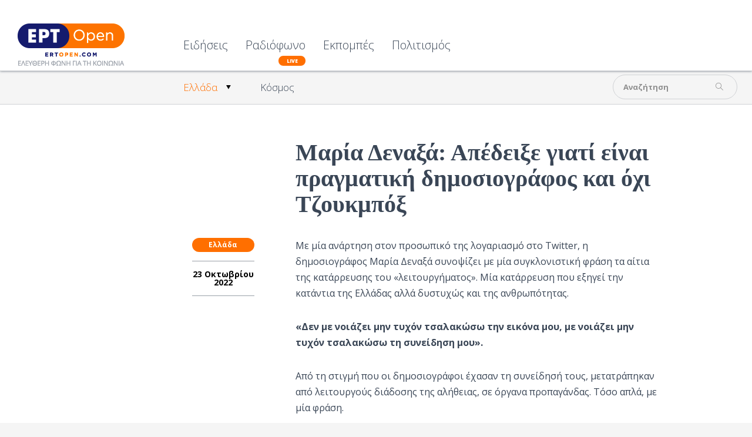

--- FILE ---
content_type: text/html; charset=utf-8
request_url: https://www.ertopen.com/news/ellada/item/66032-maria-denaxa-apedeixe-giati-einai-pragmatikh-dhmosiografos-kai-ochi-tzoykmpox
body_size: 7103
content:
<!DOCTYPE html>
<!--[if lte IE 6]><html class="lt-ie9 isIE6" lang="el-gr" dir="ltr" prefix="og: http://ogp.me/ns#"><![endif]-->
<!--[if IE 7]><html class="lt-ie9 isIE7" lang="el-gr" dir="ltr" prefix="og: http://ogp.me/ns#"><![endif]-->
<!--[if IE 8]><html class="lt-ie9 isIE8" lang="el-gr" dir="ltr" prefix="og: http://ogp.me/ns#"><![endif]-->
<!--[if IE 9]><html class="isIE9" lang="el-gr" dir="ltr" prefix="og: http://ogp.me/ns#"><![endif]-->
<!--[if gt IE 9]><!--><html lang="el-gr" dir="ltr" prefix="og: http://ogp.me/ns#"><!--<![endif]-->
	<head>
				<meta charset="utf-8" />
	<base href="https://www.ertopen.com/news/ellada/item/66032-maria-denaxa-apedeixe-giati-einai-pragmatikh-dhmosiografos-kai-ochi-tzoykmpox" />
	<meta http-equiv="X-UA-Compatible" content="IE=edge,chrome=1" />
	<meta http-equiv="imagetoolbar" content="false" />
	<meta name="keywords" content="ERT Open" />
	<meta name="robots" content="max-image-preview:large" />
	<meta property="og:url" content="https://www.ertopen.com/news/ellada/item/66032-maria-denaxa-apedeixe-giati-einai-pragmatikh-dhmosiografos-kai-ochi-tzoykmpox" />
	<meta property="og:type" content="article" />
	<meta property="og:title" content="Μαρία Δεναξά: Απέδειξε γιατί είναι πραγματική δημοσιογράφος και όχι Τζουκμπόξ - ERT Open" />
	<meta property="og:description" content="Με μία ανάρτηση στον προσωπικό της λογαριασμό στο Twitter, η δημοσιογράφος Μαρία Δεναξά συνοψίζει με μία συγκλονιστική φράση τα αίτια της κατάρρευσης του «λειτουργήματος». Μία κατάρρευση που εξηγεί την κατάντια της Ελλάδας αλλά δυστυχώς και της ανθρωπότητας. «Δεν με νοιάζει μην τυχόν τσαλακώσω την ε..." />
	<meta name="twitter:card" content="summary" />
	<meta name="twitter:site" content="@ertsocial" />
	<meta name="twitter:title" content="Μαρία Δεναξά: Απέδειξε γιατί είναι πραγματική δημοσιογράφος και όχι Τζουκμπόξ - ERT Open" />
	<meta name="twitter:description" content="Με μία ανάρτηση στον προσωπικό της λογαριασμό στο Twitter, η δημοσιογράφος Μαρία Δεναξά συνοψίζει με μία συγκλονιστική φράση τα αίτια της κατάρρευσης του «λειτουργήματος». Μία κατάρρευση που εξηγεί τη..." />
	<meta name="viewport" content="width=device-width, user-scalable=0, initial-scale=1.0" />
	<meta name="apple-mobile-web-app-capable" content="yes" />
	<meta name="distribution" content="global" />
	<meta name="designer" content="developed by Nuevvo - http://nuevvo.com" />
	<meta name="copyright" content="Copyright (c) 2026 ERT Open" />
	<meta name="description" content="Με μία ανάρτηση στον προσωπικό της λογαριασμό στο Twitter, η δημοσιογράφος Μαρία Δεναξά συνοψίζει με μία συγκλονιστική φράση τα αίτια της κατάρρευσης..." />
	<meta name="generator" content="Joomla! - Open Source Content Management" />
	<title>Μαρία Δεναξά: Απέδειξε γιατί είναι πραγματική δημοσιογράφος και όχι Τζουκμπόξ - ERT Open</title>
	<link href="/templates/ertopen/includes/images/ios/apple-touch-icon-57x57.png" rel="apple-touch-icon" />
	<link href="/templates/ertopen/includes/images/ios/apple-touch-icon-72x72.png" rel="apple-touch-icon" sizes="72x72" />
	<link href="/templates/ertopen/includes/images/ios/apple-touch-icon-144x144.png" rel="apple-touch-icon" sizes="114x114" />
	<link href="/templates/ertopen/includes/images/ios/apple-touch-icon-152x152.png" rel="apple-touch-icon" sizes="144x144" />
	<link href="/templates/ertopen/favicon.ico" rel="shortcut icon" type="image/vnd.microsoft.icon" />
	<link href="/index.php?option=com_ajax&plugin=arktypography&format=json" rel="stylesheet" />
	<link href="https://cdnjs.cloudflare.com/ajax/libs/magnific-popup.js/1.1.0/magnific-popup.min.css" rel="stylesheet" />
	<link href="https://cdnjs.cloudflare.com/ajax/libs/simple-line-icons/2.4.1/css/simple-line-icons.min.css" rel="stylesheet" />
	<link href="/templates/ertopen/css/k2.css?v=2.18" rel="stylesheet" />
	<link href="/templates/ertopen/css/template.css?v=20180705_0455" rel="stylesheet" />
	<link href="//fonts.googleapis.com/css?family=Open Sans:300,regular,500,600,700,800,300italic,italic,500italic,600italic,700italic,800italic&amp;subset=latin,latin-ext,cyrillic,cyrillic-ext,greek,greek-ext,khmer,vietnamese" rel="stylesheet" />
	<link href="/templates/ertopen/css/custom.css?v=20180705_0455" rel="stylesheet" />
	<link href="https://www.ertopen.com/media/editors/arkeditor/css/squeezebox.css" rel="stylesheet" />
	<style>

                        /* K2 - Magnific Popup Overrides */
                        .mfp-iframe-holder {padding:10px;}
                        .mfp-iframe-holder .mfp-content {max-width:100%;width:100%;height:100%;}
                        .mfp-iframe-scaler iframe {background:#fff;padding:10px;box-sizing:border-box;box-shadow:none;}
                    body, input, textarea, input[type='text'] { font-family : 'Open Sans'}h1, h2, h3, h4, h5, h6 { font-family : 'Open Sans Condensed'}
	</style>
	<script src="/media/jui/js/jquery.min.js?136294e4403e2ec823f6844cba94af53"></script>
	<script src="/media/jui/js/jquery-noconflict.js?136294e4403e2ec823f6844cba94af53"></script>
	<script src="/media/jui/js/jquery-migrate.min.js?136294e4403e2ec823f6844cba94af53"></script>
	<script src="https://cdnjs.cloudflare.com/ajax/libs/magnific-popup.js/1.1.0/jquery.magnific-popup.min.js"></script>
	<script src="/media/k2/assets/js/k2.frontend.js?v=2.18&sitepath=/"></script>
	<script src="//www.youtube.com/player_api"></script>
	<script src="/templates/ertopen/js/behaviour.js?v=20180705_0455"></script>
	<script src="/templates/ertopen/js/custom.js"></script>
	<script src="https://www.ertopen.com/media/editors/arkeditor/js/jquery.easing.min.js"></script>
	<script src="https://www.ertopen.com/media/editors/arkeditor/js/squeezebox.js"></script>
	<script type="application/ld+json">

                {
                    "@context": "https://schema.org",
                    "@type": "Article",
                    "mainEntityOfPage": {
                        "@type": "WebPage",
                        "@id": "https://www.ertopen.com/index.php/news/ellada/item/66032-maria-denaxa-apedeixe-giati-einai-pragmatikh-dhmosiografos-kai-ochi-tzoykmpox"
                    },
                    "url": "https://www.ertopen.com/index.php/news/ellada/item/66032-maria-denaxa-apedeixe-giati-einai-pragmatikh-dhmosiografos-kai-ochi-tzoykmpox",
                    "headline": "Μαρία Δεναξά: Απέδειξε γιατί είναι πραγματική δημοσιογράφος και όχι Τζουκμπόξ - ERT Open",
                    "datePublished": "2022-10-23T23:36:09+03:00",
                    "dateModified": "2022-10-23T23:50:03+03:00",
                    "author": {
                        "@type": "Person",
                        "name": "Αληγιάννης",
                        "url": "https://www.ertopen.com/index.php/show/itemlist/user/115-alhgiannhs"
                    },
                    "publisher": {
                        "@type": "Organization",
                        "name": "ERT Open",
                        "url": "https://www.ertopen.com/",
                        "logo": {
                            "@type": "ImageObject",
                            "name": "ERT Open",
                            "width": "",
                            "height": "",
                            "url": "https://www.ertopen.com/"
                        }
                    },
                    "articleSection": "https://www.ertopen.com/index.php/news/ellada",
                    "keywords": "ERT Open",
                    "description": "Με μία ανάρτηση στον προσωπικό της λογαριασμό στο Twitter, η δημοσιογράφος Μαρία Δεναξά συνοψίζει με μία συγκλονιστική φράση τα αίτια της κατάρρευσης του «λειτουργήματος». Μία κατάρρευση που εξηγεί την κατάντια της Ελλάδας αλλά δυστυχώς και της ανθρωπότητας. «Δεν με νοιάζει μην τυχόν τσαλακώσω την εικόνα μου, με νοιάζει μην τυχόν τσαλακώσω τη συνείδηση μου». Από τη στιγμή που οι δημοσιογράφοι έχασαν τη συνείδησή τους, μετατράπηκαν από λειτουργούς διάδοσης της αλήθειας, σε όργανα προπαγάνδας. Τόσο απλά, με μία φράση. Μπορεί κάποιος να συμφωνεί η διαφωνεί με τις απόψεις της Μαρίας. Ουδείς όμως έχει το δικαίωμα να ισχυριστεί ότι η Μαρία Δεναξά λειτουργεί «κατά παραγγελία». Αντίθετα, όσο υπάρχουν φωνές όσο της Μαρίας, υπάρχει και ελπίδα. Έγραψε συγκεκριμένα η Μαρία Δεναξά: «Οι ετικέτες της “συριζαίας”, της “ακροαριστερής”, της “ακροδεξιάς”, της “ψεκασμένης” κτλ που ενίοτε εντεταλμένα τρόλ και κομματικά στρατευμένοι προσπαθούν να μου κολλήσουν επειδή θίγεται το κυρίαρχο αφήγημα δεν με αγγίζουν γιατί δεν ανταποκρίνονται στην πραγματικότητα. Δεν με νοιάζει μην τυχόν τσαλακώσω την εικόνα μου, με νοιάζει μην τυχόν τσαλακώσω τη συνείδηση μου. Μ αυτήν έχουν να κάνουν, όχι με εμένα» olympia.gr",
                    "articleBody": "Με μία ανάρτηση στον προσωπικό της λογαριασμό στο Twitter, η δημοσιογράφος Μαρία Δεναξά συνοψίζει με μία συγκλονιστική φράση τα αίτια της κατάρρευσης του «λειτουργήματος». Μία κατάρρευση που εξηγεί την κατάντια της Ελλάδας αλλά δυστυχώς και της ανθρωπότητας. «Δεν με νοιάζει μην τυχόν τσαλακώσω την εικόνα μου, με νοιάζει μην τυχόν τσαλακώσω τη συνείδηση μου». Από τη στιγμή που οι δημοσιογράφοι έχασαν τη συνείδησή τους, μετατράπηκαν από λειτουργούς διάδοσης της αλήθειας, σε όργανα προπαγάνδας. Τόσο απλά, με μία φράση. Μπορεί κάποιος να συμφωνεί η διαφωνεί με τις απόψεις της Μαρίας. Ουδείς όμως έχει το δικαίωμα να ισχυριστεί ότι η Μαρία Δεναξά λειτουργεί «κατά παραγγελία». Αντίθετα, όσο υπάρχουν φωνές όσο της Μαρίας, υπάρχει και ελπίδα. Έγραψε συγκεκριμένα η Μαρία Δεναξά: «Οι ετικέτες της “συριζαίας”, της “ακροαριστερής”, της “ακροδεξιάς”, της “ψεκασμένης” κτλ που ενίοτε εντεταλμένα τρόλ και κομματικά στρατευμένοι προσπαθούν να μου κολλήσουν επειδή θίγεται το κυρίαρχο αφήγημα δεν με αγγίζουν γιατί δεν ανταποκρίνονται στην πραγματικότητα. Δεν με νοιάζει μην τυχόν τσαλακώσω την εικόνα μου, με νοιάζει μην τυχόν τσαλακώσω τη συνείδηση μου. Μ αυτήν έχουν να κάνουν, όχι με εμένα» olympia.gr"
                }
                
	</script>
	<script>

  (function($){
    $(document).ready(function(){
       $('.itemRelated').nuSlider( {
         orientation: 'horizontal',
         step: 3,
         viewport: 3,
       transitionTime : 500,
       minItemWidth: 280
      });
    });
  })(jQuery)
(function()
				{
					if(typeof jQuery == 'undefined')
						return;
					
					jQuery(function($)
					{
						if($.fn.squeezeBox)
						{
							$( 'a.modal' ).squeezeBox({ parse: 'rel' });
				
							$( 'img.modal' ).each( function( i, el )
							{
								$(el).squeezeBox({
									handler: 'image',
									url: $( el ).attr( 'src' )
								});
							})
						}
						else if(typeof(SqueezeBox) !== 'undefined')
						{
							$( 'img.modal' ).each( function( i, el )
							{
								SqueezeBox.assign( el, 
								{
									handler: 'image',
									url: $( el ).attr( 'src' )
								});
							});
						}
						
						function jModalClose() 
						{
							if(typeof(SqueezeBox) == 'object')
								SqueezeBox.close();
							else
								ARK.squeezeBox.close();
						}
					
					});
				})();
	</script>

		<script async src="https://pagead2.googlesyndication.com/pagead/js/adsbygoogle.js?client=ca-pub-5187865990558072"
     crossorigin="anonymous"></script>
	<!--[if lt IE 9]>
	<script src="//cdnjs.cloudflare.com/ajax/libs/html5shiv/3.6.2/html5shiv.js"></script>
	<![endif]-->

	<!-- Google Analytics -->
	<script type="text/javascript">
		var _gaq = _gaq || [];
		_gaq.push(['_setAccount', 'UA-37712575-3']);
		_gaq.push(['_setDomainName', '.ertopen.com']);
		_gaq.push(['_trackPageview']);

		(function() {
			var ga = document.createElement('script'); ga.type = 'text/javascript'; ga.async = true;
			ga.src = ('https:' == document.location.protocol ? 'https://ssl' : 'http://www') + '.google-analytics.com/ga.js';
			var s = document.getElementsByTagName('script')[0]; s.parentNode.insertBefore(ga, s);
		})();
	</script>
	
	</head>
	<body id="com_k2" class="viewIsItem idIs66032 itemIdIs370">
		<span id="top" class="visuallyhidden"></span>
		<!-- Facebook Widgets [start] -->
<div id="fb-root"></div>
<script>
    (function(d, s, id) {
      var js, fjs = d.getElementsByTagName(s)[0];
      if (d.getElementById(id)) return;
      js = d.createElement(s); js.id = id;
      js.src = "//connect.facebook.net/en_US/sdk.js#xfbml=1&version=v2.0";
      fjs.parentNode.insertBefore(js, fjs);
    }(document, 'script', 'facebook-jssdk'));
</script>
<!-- Facebook Widgets [end] -->

		<header class="row collapse site-header" id="top">

			<div class="column header-logo">
				<!-- Logo -->
				<h1 class="logo">
					<a href="https://www.ertopen.com/">
												<img src="/images/logo/logo_182x72.png" alt="ERTOpen" />
											</a>
				</h1>
			</div>

						<nav class="column end top-lvl-nav">
					<div id="moduleId229" class="module ">
				<div class="moduleContent">
			<ul class="nav menu">
<li class="item-360 active deeper parent"><a href="/index.php" >Ειδήσεις</a><ul class="nav-child unstyled small"><li class="item-370 current active deeper parent"><a href="/index.php/news/ellada" >Ελλάδα</a><ul class="nav-child unstyled small"><li class="item-374"><a href="/index.php/news/ellada/koinwnia" >Κοινωνία</a></li><li class="item-373"><a href="/index.php/news/ellada/politikh" >Πολιτική</a></li><li class="item-372"><a href="/index.php/news/ellada/oikonomia" >Οικονομία</a></li><li class="item-375"><a href="/index.php/news/ellada/athlitika" >Αθλητικά</a></li></ul></li><li class="item-371"><a href="/index.php/news/kosmos" >Κόσμος</a></li></ul></li><li class="item-365"><a class="is-live" href="/index.php/radio" >Ραδιόφωνο</a></li><li class="item-564"><a href="/index.php/εκπομπές" >Εκπομπές</a></li><li class="item-285"><a href="/index.php/ekdiloseis" >Πολιτισμός</a></li></ul>
		</div>
	</div>
	
				
				<a id="menuHandler" class="show-for-mdown right" href="#">
					<span class="sec-font">MENU</span> <i class="icon icon-menu"></i>
				</a>

								<div class="show-on-scroll">
						<div id="moduleId243" class="module ">
				<div class="moduleContent">
			<div id="k2ModuleBox243" class="modSearchBlock k2SearchBlock transition toggleSearchState">
	<form action="/index.php/show/itemlist/search" method="get" autocomplete="off" class="k2SearchBlockForm">

		<input type="text" value="Αναζήτηση" name="searchword" maxlength="" size="" class="inputbox" onblur="if(this.value=='') this.value='Αναζήτηση';" onfocus="if(this.value=='Αναζήτηση') this.value='';" />

						<input type="submit" value="" class="glyph button" onclick="this.form.searchword.focus();" />
				
		<input type="hidden" name="categories" value="" />
					</form>

	</div>
		</div>
	</div>
	
				</div>
				
				<a class="right back-to-top k2Anchor" href="#top">
					<i class="icon-up-open"></i>
				</a>
			</nav>
			
		</header>

				<section class="row top-zone">
			
						<div class="column right small-12  mod-top">

					<div id="moduleId232" class="module right">
				<div class="moduleContent">
			<div id="k2ModuleBox232" class="modSearchBlock k2SearchBlock transition toggleSearchState right">
	<form action="/index.php/show/itemlist/search" method="get" autocomplete="off" class="k2SearchBlockForm">

		<input type="text" value="Αναζήτηση" name="searchword" maxlength="" size="" class="inputbox" onblur="if(this.value=='') this.value='Αναζήτηση';" onfocus="if(this.value=='Αναζήτηση') this.value='';" />

						<input type="submit" value="" class="glyph button" onclick="this.form.searchword.focus();" />
				
		<input type="hidden" name="categories" value="" />
					</form>

	</div>
		</div>
	</div>
	
							</div>
						<div class="clr"></div>
		</section>
		
		<section class="row content">
			
			<div id="system-message-container">
	</div>


						<!-- Required for Facebook sharing -->
<div id="fb-root"></div>


<!-- Start K2 Item Layout -->
<span id="startOfPageId66032"></span>

<article id="k2Container" class="white-bg itemView">

	<!-- Plugins: BeforeDisplay -->
	
	<!-- K2 Plugins: K2BeforeDisplay -->
	
   
    <section class="article-body">
      <div class="column small-12 large-6 small-centered">

        
                <div class="clr"></div>
                <div class="itemBody">
          <header class="itemHeader">

                        <!-- Item category -->
            <div class="orange-bg show-for-mdown itemCategory">
                            <a href="/index.php/news/ellada">Ελλάδα</a>
            </div>
            
                        <!-- Item title -->
            <h2 class="itemTitle">
              
              Μαρία Δεναξά: Απέδειξε γιατί είναι πραγματική δημοσιογράφος και όχι Τζουκμπόξ
              
            </h2>
            
            <!-- Plugins: AfterDisplayTitle -->
            
            <!-- K2 Plugins: K2AfterDisplayTitle -->
                      </header>
                    <aside class="left item-aside">
                        <!-- Item category -->
            <div class="orange-bg itemCategory">
                            <a href="/index.php/news/ellada">Ελλάδα</a>
            </div>
            
                        <!-- Date created -->
            <span class="itemDateCreated">
              23 Οκτωβρίου 2022            </span>
            
                        <div class="clr"></div>
          </aside>
          
          
        	
      	  <!-- Plugins: BeforeDisplayContent -->
      	  
      	  <!-- K2 Plugins: K2BeforeDisplayContent -->
      	  
      	        	  <!-- Item text -->
      	  <div class="itemFullText">
      	  	<p>Με μία ανάρτηση στον προσωπικό της λογαριασμό στο Twitter, η δημοσιογράφος Μαρία Δεναξά συνοψίζει με μία συγκλονιστική φράση τα αίτια της κατάρρευσης του «λειτουργήματος». Μία κατάρρευση που εξηγεί την κατάντια της Ελλάδας αλλά δυστυχώς και της ανθρωπότητας.</p>

<p><b>«Δεν με νοιάζει μην τυχόν τσαλακώσω την εικόνα μου, με νοιάζει μην τυχόν τσαλακώσω τη συνείδηση μου».</b></p>

<p>Από τη στιγμή που οι δημοσιογράφοι έχασαν τη συνείδησή τους, μετατράπηκαν από λειτουργούς διάδοσης της αλήθειας, σε όργανα προπαγάνδας. Τόσο απλά, με μία φράση.</p>

<p>Μπορεί κάποιος να συμφωνεί η διαφωνεί με τις απόψεις της Μαρίας. Ουδείς όμως έχει το δικαίωμα να ισχυριστεί ότι η Μαρία Δεναξά λειτουργεί «κατά παραγγελία». Αντίθετα, όσο υπάρχουν φωνές όσο της Μαρίας, υπάρχει και ελπίδα.</p>

<p><b>Έγραψε συγκεκριμένα η Μαρία Δεναξά:</b></p>

<p>«Οι ετικέτες της “συριζαίας”, της “ακροαριστερής”, της “ακροδεξιάς”, της “ψεκασμένης” κτλ που ενίοτε εντεταλμένα τρόλ και κομματικά στρατευμένοι προσπαθούν να μου κολλήσουν επειδή θίγεται το κυρίαρχο αφήγημα δεν με αγγίζουν γιατί δεν ανταποκρίνονται στην πραγματικότητα.</p>

<p><b>Δεν με νοιάζει μην τυχόν τσαλακώσω την εικόνα μου, με νοιάζει μην τυχόν τσαλακώσω τη συνείδηση μου.</b><br />
Μ αυτήν έχουν να κάνουν, όχι με εμένα»</p>

<p>&nbsp;</p>

<p>olympia.gr</p>      	  </div>
      	  
      		<div class="clr"></div>

      	        	  
      	  	
      		      		<div class="itemContentFooter">

      			
      			      			<!-- Item date modified -->
      			<span class="itemDateModified">
      				Τελευταία τροποποίηση στις Κυριακή, 23/10/2022 - 23:50      			</span>
      			
      			<div class="clr"></div>
      		</div>
      		
      	  <!-- Plugins: AfterDisplayContent -->
      	  
      	  <!-- K2 Plugins: K2AfterDisplayContent -->
      	  
      	  <div class="clr"></div>

        	        	<!-- Social sharing -->
        	<div class="itemSocialSharing">

        		        		<!-- Twitter Button -->
        		<div class="itemTwitterButton">
        			<a href="https://twitter.com/share" class="twitter-share-button" data-count="horizontal" data-via="ertsocial">
        				Tweet        			</a>
        			<script type="text/javascript" src="//platform.twitter.com/widgets.js"></script>
        		</div>
        		
        		        		<!-- Facebook Button -->
        		<div class="itemFacebookButton">
					<script type="text/javascript">
						(function(d, s, id) {
						  var js, fjs = d.getElementsByTagName(s)[0];
						  if (d.getElementById(id)) return;
						  js = d.createElement(s); js.id = id;
						  js.src = "//connect.facebook.net/en_US/sdk.js#xfbml=1&version=v2.0";
						  fjs.parentNode.insertBefore(js, fjs);
						}(document, 'script', 'facebook-jssdk'));
					</script>
					<div class="fb-share-button" data-width="180" data-type="button_count"></div>
				</div>
				<div class="itemFacebookButton">
        			<script type="text/javascript">
        				(function(d, s, id) {
        				  var js, fjs = d.getElementsByTagName(s)[0];
        				  if (d.getElementById(id)) return;
        				  js = d.createElement(s); js.id = id;
        				  js.src = "//connect.facebook.net/en_US/all.js#xfbml=1";
        				  fjs.parentNode.insertBefore(js, fjs);
        				}(document, 'script', 'facebook-jssdk'));
        			</script>
        			<div class="fb-like" data-send="false" data-width="180" data-show-faces="true"></div>
        		</div>
        		
        		
        		<div class="clr"></div>
        	</div>
        	<!-- Google Ads -->
<script async src="https://pagead2.googlesyndication.com/pagead/js/adsbygoogle.js?client=ca-pub-5187865990558072"
     crossorigin="anonymous"></script>
<ins class="adsbygoogle"
     style="display:block"
     data-ad-format="fluid"
     data-ad-layout-key="-65+cg+4e-s-i"
     data-ad-client="ca-pub-5187865990558072"
     data-ad-slot="9134466444"></ins>
<script>
     (adsbygoogle = window.adsbygoogle || []).push({});
</script>

          <div class="clr"></div>

          
          
          
          
          
          <!-- Plugins: AfterDisplay -->
          
          <!-- K2 Plugins: K2AfterDisplay -->
          
          
                </div>


            <!-- Item navigation -->
      <nav class="show-for-mdown itemNavigation">

                <a class="transition sec-font text-right itemPrevious" href="/index.php/news/ellada/item/66031-h-monadikh-thleoptikh-synenteyxh-ths-gewrgias-basileiadoy-ntokoymento,-1978">
          <i class="icon right icon-left-open"></i>
           <span class="right imgNavWrap"><img src="/" alt="Η μοναδική τηλεοπτική συνέντευξη της Γεωργίας Βασιλειάδου (ΝΤΟΚΟΥΜΕΝΤΟ, 1978)" class="right" /></span>
          <span class="right">Η μοναδική τηλεοπτική συνέντευξη της Γεωργίας Βασιλειάδου (ΝΤΟΚΟΥΜΕΝΤΟ, 1978)</span>
        </a>
        
                <a class="transition sec-font itemNext" href="/index.php/news/ellada/item/66034-o-kwstas-gabras-askei-kritikh-stoys-eyrwpaioys-kai-sthn-ellhnikh-kybernhsh-binteo">
          <i class="icon left icon-right-open"></i>
          <span class="left imgNavWrap"><img src="/"  alt="Ο Κώστας Γαβράς ασκεί κριτική στους Ευρωπαίους και στην ελληνική κυβέρνηση- Βίντεο" class="left" /></span>
          <span class="left">Ο Κώστας Γαβράς ασκεί κριτική στους Ευρωπαίους και στην ελληνική κυβέρνηση- Βίντεο</span>
        </a>
        
      </nav>
          </div>

  </section>

    <!-- Item navigation -->
  <nav class="hide-for-mdown itemNavigation">

        <a class="transition sec-font text-right itemPrevious" href="/index.php/news/ellada/item/66031-h-monadikh-thleoptikh-synenteyxh-ths-gewrgias-basileiadoy-ntokoymento,-1978">
      <i class="icon right icon-left-open"></i>
      <span>Η μοναδική τηλεοπτική συνέντευξη της Γεωργίας Βασιλειάδου (ΝΤΟΚΟΥΜΕΝΤΟ, 1978)</span>
      <span class="imgNavWrap right"><img src="/" alt="Η μοναδική τηλεοπτική συνέντευξη της Γεωργίας Βασιλειάδου (ΝΤΟΚΟΥΜΕΝΤΟ, 1978)" class="right" /></span>
    </a>
    
        <a class="transition sec-font itemNext" href="/index.php/news/ellada/item/66034-o-kwstas-gabras-askei-kritikh-stoys-eyrwpaioys-kai-sthn-ellhnikh-kybernhsh-binteo">
      <i class="icon left icon-right-open"></i>
      <span>Ο Κώστας Γαβράς ασκεί κριτική στους Ευρωπαίους και στην ελληνική κυβέρνηση- Βίντεο</span>
      <span class="imgNavWrap left"><img src="/"  alt="Ο Κώστας Γαβράς ασκεί κριτική στους Ευρωπαίους και στην ελληνική κυβέρνηση- Βίντεο" class="left" /></span>
    </a>
    
  </nav>
  

    
    <div class="clr"></div>


		<div class="itemBackToTop">
		<a class="k2Anchor" href="/index.php/news/ellada/item/66032-maria-denaxa-apedeixe-giati-einai-pragmatikh-dhmosiografos-kai-ochi-tzoykmpox#startOfPageId66032">
			<i class="icon-circle-arrow-up"></i>
			επιστροφή στην κορυφή		</a>
	</div>
	
	<div class="clr"></div>
</article>
<!-- End K2 Item Layout -->

<!-- JoomlaWorks "K2" (v2.18) | Learn more about K2 at https://getk2.org -->

					</section>

		<footer class="site-footer">
			<div class="row fixed-width">

				<aside class="column small-12 medium-6 large-3">
					<a href="https://www.ertopen.com/" class="lower-logo">
												<img src="/images/logo/logo_182x72.png" alt="ERTOpen" />
											</a>
									</aside>

								<aside class="column small-12 medium-6 large-3 footer-smaller">
						<div id="moduleId234" class="module ">
				<div class="moduleContent">
			<ul class="nav menu">
<li class="item-318"><a href="/index.php/internal" >Ενημέρωση Εργαζομένων</a></li><li class="item-284"><a href="/index.php/fakelos-ert" >Φάκελος ΕΡΤ</a></li><li class="item-572"><a href="/index.php/terms-of-use" >Όροι χρήσης</a></li></ul>
		</div>
	</div>
	
				</aside>
				
								<aside class="column small-12 medium-12 large-6 footer-small-full">
						<div id="moduleId247" class="module ">
				<div class="moduleContent">
			
<div id="k2ModuleBox247" class="modCustomCodeBlock k2CustomCodeBlock">
	<ul class="social-count">
	<li>
		<div class="fb-like" data-href="https://www.facebook.com/BProgramma" data-width="120" data-layout="button_count" data-action="like" data-show-faces="false" data-share="false"></div>
	</li>
	<li>
		<a class="twitter-follow-button" href="https://twitter.com/ERTopen_" data-show-count="true" data-lang="en" data-show-screen-name="false" data-width="200px">Follow @ ertsocial</a>
		<script type="text/javascript">
		window.twttr = (function (d, s, id) {
		  var t, js, fjs = d.getElementsByTagName(s)[0];
		  if (d.getElementById(id)) return;
		  js = d.createElement(s); js.id = id;
		  js.src= "https://platform.twitter.com/widgets.js";
		  fjs.parentNode.insertBefore(js, fjs);
		  return window.twttr || (t = { _e: [], ready: function (f) { t._e.push(f) } });
		}(document, "script", "twitter-wjs"));
		</script>
	</li>
<!--	<li>
		<script src="https://apis.google.com/js/platform.js"></script>
		<div class="g-ytsubscribe" data-channel="ErtOpen1067" data-layout="default" data-count="default"></div>
	</li>
-->
</ul></div>
		</div>
	</div>
	
				</aside>
				
				<div class="clr"></div>

				<div class="colophon">
					<small class="column small-12 large-6 copyrights">
						Copyright &copy; 2026 ERT Open. All rights reserved.
					</small>
					<small class="column small-12 large-6 text-right credits">
						<a target="_blank" title="developed by Nuevvo" href="http://nuevvo.com">developed by Nuevvo</a>					</small>
				</div>

			</div>
		</footer>

				
	</body>
</html>


--- FILE ---
content_type: text/html; charset=utf-8
request_url: https://www.google.com/recaptcha/api2/aframe
body_size: 267
content:
<!DOCTYPE HTML><html><head><meta http-equiv="content-type" content="text/html; charset=UTF-8"></head><body><script nonce="Jyr9P8RE-Jif4LK0HeaBng">/** Anti-fraud and anti-abuse applications only. See google.com/recaptcha */ try{var clients={'sodar':'https://pagead2.googlesyndication.com/pagead/sodar?'};window.addEventListener("message",function(a){try{if(a.source===window.parent){var b=JSON.parse(a.data);var c=clients[b['id']];if(c){var d=document.createElement('img');d.src=c+b['params']+'&rc='+(localStorage.getItem("rc::a")?sessionStorage.getItem("rc::b"):"");window.document.body.appendChild(d);sessionStorage.setItem("rc::e",parseInt(sessionStorage.getItem("rc::e")||0)+1);localStorage.setItem("rc::h",'1769612910556');}}}catch(b){}});window.parent.postMessage("_grecaptcha_ready", "*");}catch(b){}</script></body></html>

--- FILE ---
content_type: text/css
request_url: https://www.ertopen.com/templates/ertopen/css/template.css?v=20180705_0455
body_size: 24575
content:
@charset "UTF-8";
/* @version     2.0.0
 @package       ertOpen
 @author        Nuevvo - http://nuevvo.com
 @copyright Copyright (c) 2010 - 2014 Nuevvo Webware Ltd. All rights reserved.
 @license       http://nuevvo.com/license */
/* LEGEND
------------------------------------------------------
### SECTION INDEX ###
----------------------------------------------------

Normalize.css
Grid
Common (Base typography, links, headings, lists, forms etc.)
Structure/Layout
Components
    com_contact
    com_users
Modules
Plugins
    Pagination
    Tooltip
System Messages
Frontend Editing
Print Styling
Media Queries (Responsive States)
Browser Specific Styling
*/
/* Normalize.css v2.1.2 (May 11, 2013)
------------------------------------------------------ */
article, aside, details, figcaption, figure, footer, header, hgroup, main, nav, section, summary {display:block;}

audio, canvas, video {display:inline-block;}

audio:not([controls]) {display:none;height:0;}

[hidden] {display:none;}

html {font-family:sans-serif;-ms-text-size-adjust:100%;-webkit-text-size-adjust:100%;}

body {margin:0;}

a:focus {outline:thin dotted;}

a:active, a:hover {outline:0;}

h1 {margin:0.67em 0;font-size:2em;}

abbr[title] {border-bottom:1px dotted;}

b, strong {font-weight:bold;}

dfn {font-style:italic;}

hr {-moz-box-sizing:content-box;box-sizing:content-box;height:0;}

mark {background:#ff0;color:#000;}

code, kbd, pre, samp {font-size:1em;font-family:monospace, serif;}

pre {white-space:pre-wrap;}

q {quotes:"\201C" "\201D" "\2018" "\2019";}

small {font-size:80%;}

sub, sup {position:relative;vertical-align:baseline;font-size:75%;line-height:0;}

sup {top:-0.5em;}

sub {bottom:-0.25em;}

img {border:0;}

svg:not(:root) {overflow:hidden;}

figure {margin:0;}

fieldset {margin:0 2px;padding:0.35em 0.625em 0.75em;border:1px solid #c0c0c0;}

legend {padding:0;border:0;}

button, input, select, textarea {margin:0;font-size:100%;font-family:inherit;}

button, input {line-height:normal;}

button, select {text-transform:none;}

button, html input[type="button"], input[type="reset"], input[type="submit"] {cursor:pointer;-webkit-appearance:button;}

button[disabled], html input[disabled] {cursor:default;}

input[type="checkbox"], input[type="radio"] {box-sizing:border-box;padding:0;}

input[type="search"] {-webkit-box-sizing:content-box;-moz-box-sizing:content-box;box-sizing:content-box;-webkit-appearance:textfield;}

input[type="search"]::-webkit-search-cancel-button, input[type="search"]::-webkit-search-decoration {-webkit-appearance:none;}

button::-moz-focus-inner, input::-moz-focus-inner {padding:0;border:0;}

textarea {overflow:auto;vertical-align:top;}

table {border-spacing:0;border-collapse:collapse;}

/* Grid
------------------------------------------------------ */
*, *:before, *:after {-webkit-box-sizing:border-box;-moz-box-sizing:border-box;box-sizing:border-box;}

html, body {font-size:100%;}

img, object, embed {max-width:100%;height:auto;}

object, embed {height:100%;}

img {-ms-interpolation-mode:bicubic;display:inline-block;vertical-align:middle;}

#map_canvas img, #map_canvas embed, #map_canvas object {max-width:none !important;}

.map_canvas img, .map_canvas embed, .map_canvas object {max-width:none !important;}

.left {float:left !important;}

.right {float:right !important;}

.text-right {text-align:right;}

.text-center {text-align:center;}

.clearfix {*zoom:1;}
.clearfix:before, .clearfix:after {content:" ";display:table;}
.clearfix:after {clear:both;}

.hide, .hidden {display:none !important;}

.antialiased {-webkit-font-smoothing:antialiased;-moz-osx-font-smoothing:grayscale;}

.row {width:100%;margin-left:auto;margin-right:auto;margin-top:0;margin-bottom:0;*zoom:1;}
.row:before, .row:after {content:" ";display:table;}
.row:after {clear:both;}
.row.collapse > .column, .row.collapse > .columns {padding-left:0;padding-right:0;float:left;}
.row.collapse .row {margin-left:0;margin-right:0;}
.row .row {width:auto;margin-left:-0.7815em;margin-right:-0.7815em;margin-top:0;margin-bottom:0;max-width:none;*zoom:1;}
.row .row:before, .row .row .row:after {content:" ";display:table;}
.row .row:after {clear:both;}
.row .row.collapse {width:auto;margin:0;max-width:none;*zoom:1;}
.row .row.collapse:before, .row .row .row.collapse:after {content:" ";display:table;}
.row .row.collapse:after {clear:both;}

.column, .columns {padding-left:0.7815em;padding-right:0.7815em;width:100%;float:left;}

@media only screen {.column.small-centered, .columns.small-centered {margin-left:auto;margin-right:auto;float:none;}
  .column.small-uncentered, .columns.small-uncentered {margin-left:0;margin-right:0;float:left;}
  .column.small-uncentered.opposite, .columns.small-uncentered.opposite {float:right;}
  .small-push-0 {left:0%;right:auto;}
  .small-pull-0 {right:0%;left:auto;}
  .small-push-1 {left:8.33333%;right:auto;}
  .small-pull-1 {right:8.33333%;left:auto;}
  .small-push-2 {left:16.66667%;right:auto;}
  .small-pull-2 {right:16.66667%;left:auto;}
  .small-push-3 {left:25%;right:auto;}
  .small-pull-3 {right:25%;left:auto;}
  .small-push-4 {left:33.33333%;right:auto;}
  .small-pull-4 {right:33.33333%;left:auto;}
  .small-push-5 {left:41.66667%;right:auto;}
  .small-pull-5 {right:41.66667%;left:auto;}
  .small-push-6 {left:50%;right:auto;}
  .small-pull-6 {right:50%;left:auto;}
  .small-push-7 {left:58.33333%;right:auto;}
  .small-pull-7 {right:58.33333%;left:auto;}
  .small-push-8 {left:66.66667%;right:auto;}
  .small-pull-8 {right:66.66667%;left:auto;}
  .small-push-9 {left:75%;right:auto;}
  .small-pull-9 {right:75%;left:auto;}
  .small-push-10 {left:83.33333%;right:auto;}
  .small-pull-10 {right:83.33333%;left:auto;}
  .small-push-11 {left:91.66667%;right:auto;}
  .small-pull-11 {right:91.66667%;left:auto;}
  .column, .columns {position:relative;padding-left:0.7815em;padding-right:0.7815em;float:left;}
  .small-1 {width:8.33333%;}
  .small-2 {width:16.66667%;}
  .small-3 {width:25%;}
  .small-4 {width:33.33333%;}
  .small-5 {width:41.66667%;}
  .small-6 {width:50%;}
  .small-7 {width:58.33333%;}
  .small-8 {width:66.66667%;}
  .small-9 {width:75%;}
  .small-10 {width:83.33333%;}
  .small-11 {width:91.66667%;}
  .small-12 {width:100%;}
  [class*="column"] + [class*="column"]:last-child {float:right;}
  [class*="column"] + [class*="column"].end {float:left;}
  .small-offset-0 {margin-left:0% !important;}
  .small-offset-1 {margin-left:8.33333% !important;}
  .small-offset-2 {margin-left:16.66667% !important;}
  .small-offset-3 {margin-left:25% !important;}
  .small-offset-4 {margin-left:33.33333% !important;}
  .small-offset-5 {margin-left:41.66667% !important;}
  .small-offset-6 {margin-left:50% !important;}
  .small-offset-7 {margin-left:58.33333% !important;}
  .small-offset-8 {margin-left:66.66667% !important;}
  .small-offset-9 {margin-left:75% !important;}
  .small-offset-10 {margin-left:83.33333% !important;}
  .small-offset-11 {margin-left:91.66667% !important;}
  .small-reset-order, .small-reset-order {margin-left:0;margin-right:0;left:auto;right:auto;float:left;} }
@media only screen and (min-width:40.063em) {.column.medium-centered, .columns.medium-centered {margin-left:auto;margin-right:auto;float:none;}
  .column.medium-uncentered, .columns.medium-uncentered {margin-left:0;margin-right:0;float:left;}
  .column.medium-uncentered.opposite, .columns.medium-uncentered.opposite {float:right;}
  .medium-push-0 {left:0%;right:auto;}
  .medium-pull-0 {right:0%;left:auto;}
  .medium-push-1 {left:8.33333%;right:auto;}
  .medium-pull-1 {right:8.33333%;left:auto;}
  .medium-push-2 {left:16.66667%;right:auto;}
  .medium-pull-2 {right:16.66667%;left:auto;}
  .medium-push-3 {left:25%;right:auto;}
  .medium-pull-3 {right:25%;left:auto;}
  .medium-push-4 {left:33.33333%;right:auto;}
  .medium-pull-4 {right:33.33333%;left:auto;}
  .medium-push-5 {left:41.66667%;right:auto;}
  .medium-pull-5 {right:41.66667%;left:auto;}
  .medium-push-6 {left:50%;right:auto;}
  .medium-pull-6 {right:50%;left:auto;}
  .medium-push-7 {left:58.33333%;right:auto;}
  .medium-pull-7 {right:58.33333%;left:auto;}
  .medium-push-8 {left:66.66667%;right:auto;}
  .medium-pull-8 {right:66.66667%;left:auto;}
  .medium-push-9 {left:75%;right:auto;}
  .medium-pull-9 {right:75%;left:auto;}
  .medium-push-10 {left:83.33333%;right:auto;}
  .medium-pull-10 {right:83.33333%;left:auto;}
  .medium-push-11 {left:91.66667%;right:auto;}
  .medium-pull-11 {right:91.66667%;left:auto;}
  .column, .columns {position:relative;padding-left:0.7815em;padding-right:0.7815em;float:left;}
  .medium-1 {width:8.33333%;}
  .medium-2 {width:16.66667%;}
  .medium-3 {width:25%;}
  .medium-4 {width:33.33333%;}
  .medium-5 {width:41.66667%;}
  .medium-6 {width:50%;}
  .medium-7 {width:58.33333%;}
  .medium-8 {width:66.66667%;}
  .medium-9 {width:75%;}
  .medium-10 {width:83.33333%;}
  .medium-11 {width:91.66667%;}
  .medium-12 {width:100%;}
  [class*="column"] + [class*="column"]:last-child {float:right;}
  [class*="column"] + [class*="column"].end {float:left;}
  .medium-offset-0 {margin-left:0% !important;}
  .medium-offset-1 {margin-left:8.33333% !important;}
  .medium-offset-2 {margin-left:16.66667% !important;}
  .medium-offset-3 {margin-left:25% !important;}
  .medium-offset-4 {margin-left:33.33333% !important;}
  .medium-offset-5 {margin-left:41.66667% !important;}
  .medium-offset-6 {margin-left:50% !important;}
  .medium-offset-7 {margin-left:58.33333% !important;}
  .medium-offset-8 {margin-left:66.66667% !important;}
  .medium-offset-9 {margin-left:75% !important;}
  .medium-offset-10 {margin-left:83.33333% !important;}
  .medium-offset-11 {margin-left:91.66667% !important;}
  .medium-reset-order, .medium-reset-order {margin-left:0;margin-right:0;left:auto;right:auto;float:left;}
  .push-0 {left:0%;right:auto;}
  .pull-0 {right:0%;left:auto;}
  .push-1 {left:8.33333%;right:auto;}
  .pull-1 {right:8.33333%;left:auto;}
  .push-2 {left:16.66667%;right:auto;}
  .pull-2 {right:16.66667%;left:auto;}
  .push-3 {left:25%;right:auto;}
  .pull-3 {right:25%;left:auto;}
  .push-4 {left:33.33333%;right:auto;}
  .pull-4 {right:33.33333%;left:auto;}
  .push-5 {left:41.66667%;right:auto;}
  .pull-5 {right:41.66667%;left:auto;}
  .push-6 {left:50%;right:auto;}
  .pull-6 {right:50%;left:auto;}
  .push-7 {left:58.33333%;right:auto;}
  .pull-7 {right:58.33333%;left:auto;}
  .push-8 {left:66.66667%;right:auto;}
  .pull-8 {right:66.66667%;left:auto;}
  .push-9 {left:75%;right:auto;}
  .pull-9 {right:75%;left:auto;}
  .push-10 {left:83.33333%;right:auto;}
  .pull-10 {right:83.33333%;left:auto;}
  .push-11 {left:91.66667%;right:auto;}
  .pull-11 {right:91.66667%;left:auto;} }
@media only screen and (min-width:59.375em) {.column.large-centered, .columns.large-centered {margin-left:auto;margin-right:auto;float:none;}
  .column.large-uncentered, .columns.large-uncentered {margin-left:0;margin-right:0;float:left;}
  .column.large-uncentered.opposite, .columns.large-uncentered.opposite {float:right;}
  .large-push-0 {left:0%;right:auto;}
  .large-pull-0 {right:0%;left:auto;}
  .large-push-1 {left:8.33333%;right:auto;}
  .large-pull-1 {right:8.33333%;left:auto;}
  .large-push-2 {left:16.66667%;right:auto;}
  .large-pull-2 {right:16.66667%;left:auto;}
  .large-push-3 {left:25%;right:auto;}
  .large-pull-3 {right:25%;left:auto;}
  .large-push-4 {left:33.33333%;right:auto;}
  .large-pull-4 {right:33.33333%;left:auto;}
  .large-push-5 {left:41.66667%;right:auto;}
  .large-pull-5 {right:41.66667%;left:auto;}
  .large-push-6 {left:50%;right:auto;}
  .large-pull-6 {right:50%;left:auto;}
  .large-push-7 {left:58.33333%;right:auto;}
  .large-pull-7 {right:58.33333%;left:auto;}
  .large-push-8 {left:66.66667%;right:auto;}
  .large-pull-8 {right:66.66667%;left:auto;}
  .large-push-9 {left:75%;right:auto;}
  .large-pull-9 {right:75%;left:auto;}
  .large-push-10 {left:83.33333%;right:auto;}
  .large-pull-10 {right:83.33333%;left:auto;}
  .large-push-11 {left:91.66667%;right:auto;}
  .large-pull-11 {right:91.66667%;left:auto;}
  .column, .columns {position:relative;padding-left:0.7815em;padding-right:0.7815em;float:left;}
  .large-1 {width:8.33333%;}
  .large-2 {width:16.66667%;}
  .large-3 {width:25%;}
  .large-4 {width:33.33333%;}
  .large-5 {width:41.66667%;}
  .large-6 {width:50%;}
  .large-7 {width:58.33333%;}
  .large-8 {width:66.66667%;}
  .large-9 {width:75%;}
  .large-10 {width:83.33333%;}
  .large-11 {width:91.66667%;}
  .large-12 {width:100%;}
  .large-offset-0 {margin-left:0% !important;}
  .large-offset-1 {margin-left:8.33333% !important;}
  .large-offset-2 {margin-left:16.66667% !important;}
  .large-offset-3 {margin-left:25% !important;}
  .large-offset-4 {margin-left:33.33333% !important;}
  .large-offset-5 {margin-left:41.66667% !important;}
  .large-offset-6 {margin-left:50% !important;}
  .large-offset-7 {margin-left:58.33333% !important;}
  .large-offset-8 {margin-left:66.66667% !important;}
  .large-offset-9 {margin-left:75% !important;}
  .large-offset-10 {margin-left:83.33333% !important;}
  .large-offset-11 {margin-left:91.66667% !important;}
  .large-reset-order, .large-reset-order {margin-left:0;margin-right:0;left:auto;right:auto;float:left;} }
/* Block Grid
------------------------------------------------------ */
[class*="block-grid-"] {display:block;margin:0 -0.625rem;padding:0;*zoom:1;}

[class*="block-grid-"]:before, [class*="block-grid-"]:after {display:table;content:" ";}

[class*="block-grid-"]:after {clear:both;}

[class*="block-grid-"] > li {display:block;float:left;padding:0 0.625rem 1.25rem;height:auto;}

@media only screen {.small-block-grid-1 > li {width:100%;list-style:none;}
  .small-block-grid-1 > li:nth-of-type(n) {clear:none;}
  .small-block-grid-1 > li:nth-of-type(1n+1) {clear:both;}
  .small-block-grid-2 > li {width:50%;list-style:none;}
  .small-block-grid-2 > li:nth-of-type(n) {clear:none;}
  .small-block-grid-2 > li:nth-of-type(2n+1) {clear:both;}
  .small-block-grid-3 > li {width:33.33333%;list-style:none;}
  .small-block-grid-3 > li:nth-of-type(n) {clear:none;}
  .small-block-grid-3 > li:nth-of-type(3n+1) {clear:both;}
  .small-block-grid-4 > li {width:25%;list-style:none;}
  .small-block-grid-4 > li:nth-of-type(n) {clear:none;}
  .small-block-grid-4 > li:nth-of-type(4n+1) {clear:both;}
  .small-block-grid-5 > li {width:20%;list-style:none;}
  .small-block-grid-5 > li:nth-of-type(n) {clear:none;}
  .small-block-grid-5 > li:nth-of-type(5n+1) {clear:both;}
  .small-block-grid-6 > li {width:16.66667%;list-style:none;}
  .small-block-grid-6 > li:nth-of-type(n) {clear:none;}
  .small-block-grid-6 > li:nth-of-type(6n+1) {clear:both;}
  .small-block-grid-7 > li {width:14.28571%;list-style:none;}
  .small-block-grid-7 > li:nth-of-type(n) {clear:none;}
  .small-block-grid-7 > li:nth-of-type(7n+1) {clear:both;}
  .small-block-grid-8 > li {width:12.5%;list-style:none;}
  .small-block-grid-8 > li:nth-of-type(n) {clear:none;}
  .small-block-grid-8 > li:nth-of-type(8n+1) {clear:both;}
  .small-block-grid-9 > li {width:11.11111%;list-style:none;}
  .small-block-grid-9 > li:nth-of-type(n) {clear:none;}
  .small-block-grid-9 > li:nth-of-type(9n+1) {clear:both;}
  .small-block-grid-10 > li {width:10%;list-style:none;}
  .small-block-grid-10 > li:nth-of-type(n) {clear:none;}
  .small-block-grid-10 > li:nth-of-type(10n+1) {clear:both;}
  .small-block-grid-11 > li {width:9.09091%;list-style:none;}
  .small-block-grid-11 > li:nth-of-type(n) {clear:none;}
  .small-block-grid-11 > li:nth-of-type(11n+1) {clear:both;}
  .small-block-grid-12 > li {width:8.33333%;list-style:none;}
  .small-block-grid-12 > li:nth-of-type(n) {clear:none;}
  .small-block-grid-12 > li:nth-of-type(12n+1) {clear:both;} }
@media only screen and (min-width:40.063em) {.medium-block-grid-1 > li {width:100%;list-style:none;}
  .medium-block-grid-1 > li:nth-of-type(n) {clear:none;}
  .medium-block-grid-1 > li:nth-of-type(1n+1) {clear:both;}
  .medium-block-grid-2 > li {width:50%;list-style:none;}
  .medium-block-grid-2 > li:nth-of-type(n) {clear:none;}
  .medium-block-grid-2 > li:nth-of-type(2n+1) {clear:both;}
  .medium-block-grid-3 > li {width:33.33333%;list-style:none;}
  .medium-block-grid-3 > li:nth-of-type(n) {clear:none;}
  .medium-block-grid-3 > li:nth-of-type(3n+1) {clear:both;}
  .medium-block-grid-4 > li {width:25%;list-style:none;}
  .medium-block-grid-4 > li:nth-of-type(n) {clear:none;}
  .medium-block-grid-4 > li:nth-of-type(4n+1) {clear:both;}
  .medium-block-grid-5 > li {width:20%;list-style:none;}
  .medium-block-grid-5 > li:nth-of-type(n) {clear:none;}
  .medium-block-grid-5 > li:nth-of-type(5n+1) {clear:both;}
  .medium-block-grid-6 > li {width:16.66667%;list-style:none;}
  .medium-block-grid-6 > li:nth-of-type(n) {clear:none;}
  .medium-block-grid-6 > li:nth-of-type(6n+1) {clear:both;}
  .medium-block-grid-7 > li {width:14.28571%;list-style:none;}
  .medium-block-grid-7 > li:nth-of-type(n) {clear:none;}
  .medium-block-grid-7 > li:nth-of-type(7n+1) {clear:both;}
  .medium-block-grid-8 > li {width:12.5%;list-style:none;}
  .medium-block-grid-8 > li:nth-of-type(n) {clear:none;}
  .medium-block-grid-8 > li:nth-of-type(8n+1) {clear:both;}
  .medium-block-grid-9 > li {width:11.11111%;list-style:none;}
  .medium-block-grid-9 > li:nth-of-type(n) {clear:none;}
  .medium-block-grid-9 > li:nth-of-type(9n+1) {clear:both;}
  .medium-block-grid-10 > li {width:10%;list-style:none;}
  .medium-block-grid-10 > li:nth-of-type(n) {clear:none;}
  .medium-block-grid-10 > li:nth-of-type(10n+1) {clear:both;}
  .medium-block-grid-11 > li {width:9.09091%;list-style:none;}
  .medium-block-grid-11 > li:nth-of-type(n) {clear:none;}
  .medium-block-grid-11 > li:nth-of-type(11n+1) {clear:both;}
  .medium-block-grid-12 > li {width:8.33333%;list-style:none;}
  .medium-block-grid-12 > li:nth-of-type(n) {clear:none;}
  .medium-block-grid-12 > li:nth-of-type(12n+1) {clear:both;} }
@media only screen and (min-width:64.063em) {.large-block-grid-1 > li {width:100%;list-style:none;}
  .large-block-grid-1 > li:nth-of-type(n) {clear:none;}
  .large-block-grid-1 > li:nth-of-type(1n+1) {clear:both;}
  .large-block-grid-2 > li {width:50%;list-style:none;}
  .large-block-grid-2 > li:nth-of-type(n) {clear:none;}
  .large-block-grid-2 > li:nth-of-type(2n+1) {clear:both;}
  .large-block-grid-3 > li {width:33.33333%;list-style:none;}
  .large-block-grid-3 > li:nth-of-type(n) {clear:none;}
  .large-block-grid-3 > li:nth-of-type(3n+1) {clear:both;}
  .large-block-grid-4 > li {width:25%;list-style:none;}
  .large-block-grid-4 > li:nth-of-type(n) {clear:none;}
  .large-block-grid-4 > li:nth-of-type(4n+1) {clear:both;}
  .large-block-grid-5 > li {width:20%;list-style:none;}
  .large-block-grid-5 > li:nth-of-type(n) {clear:none;}
  .large-block-grid-5 > li:nth-of-type(5n+1) {clear:both;}
  .large-block-grid-6 > li {width:16.66667%;list-style:none;}
  .large-block-grid-6 > li:nth-of-type(n) {clear:none;}
  .large-block-grid-6 > li:nth-of-type(6n+1) {clear:both;}
  .large-block-grid-7 > li {width:14.28571%;list-style:none;}
  .large-block-grid-7 > li:nth-of-type(n) {clear:none;}
  .large-block-grid-7 > li:nth-of-type(7n+1) {clear:both;}
  .large-block-grid-8 > li {width:12.5%;list-style:none;}
  .large-block-grid-8 > li:nth-of-type(n) {clear:none;}
  .large-block-grid-8 > li:nth-of-type(8n+1) {clear:both;}
  .large-block-grid-9 > li {width:11.11111%;list-style:none;}
  .large-block-grid-9 > li:nth-of-type(n) {clear:none;}
  .large-block-grid-9 > li:nth-of-type(9n+1) {clear:both;}
  .large-block-grid-10 > li {width:10%;list-style:none;}
  .large-block-grid-10 > li:nth-of-type(n) {clear:none;}
  .large-block-grid-10 > li:nth-of-type(10n+1) {clear:both;}
  .large-block-grid-11 > li {width:9.09091%;list-style:none;}
  .large-block-grid-11 > li:nth-of-type(n) {clear:none;}
  .large-block-grid-11 > li:nth-of-type(11n+1) {clear:both;}
  .large-block-grid-12 > li {width:8.33333%;list-style:none;}
  .large-block-grid-12 > li:nth-of-type(n) {clear:none;}
  .large-block-grid-12 > li:nth-of-type(12n+1) {clear:both;} }
/* visibility classes */
/* visibility classes */
.show-for-small, .show-for-medium-down, .show-for-large-down {display:inherit !important;}

.show-for-medium, .show-for-medium-up, .show-for-large, .show-for-large-up, .show-for-xlarge {display:none !important;}

.hide-for-medium, .hide-for-medium-up, .hide-for-large, .hide-for-large-up, .hide-for-xlarge {display:inherit !important;}

.hide-for-small, .hide-for-medium-down, .hide-for-large-down {display:none !important;}

table.show-for-small, table.show-for-medium-down, table.show-for-large-down, table.hide-for-medium, table.hide-for-medium-up, table.hide-for-large, table.hide-for-large-up, table.hide-for-xlarge {display:table;}

thead.show-for-small, thead.show-for-medium-down, thead.show-for-large-down, thead.hide-for-medium, thead.hide-for-medium-up, thead.hide-for-large, thead.hide-for-large-up, thead.hide-for-xlarge {display:table-header-group !important;}

tbody.show-for-small, tbody.show-for-medium-down, tbody.show-for-large-down, tbody.hide-for-medium, tbody.hide-for-medium-up, tbody.hide-for-large, tbody.hide-for-large-up, tbody.hide-for-xlarge {display:table-row-group !important;}

tr.show-for-small, tr.show-for-medium-down, tr.show-for-large-down, tr.hide-for-medium, tr.hide-for-medium-up, tr.hide-for-large, tr.hide-for-large-up, tr.hide-for-xlarge {display:table-row !important;}

td.show-for-small, td.show-for-medium-down, td.show-for-large-down, td.hide-for-medium, td.hide-for-medium-up, td.hide-for-large, td.hide-for-large-up, td.hide-for-xlarge, th.show-for-small, th.show-for-medium-down, th.show-for-large-down, th.hide-for-medium, th.hide-for-medium-up, th.hide-for-large, th.hide-for-large-up, th.hide-for-xlarge {display:table-cell !important;}

@media only screen and (min-width:56.25em) {.show-for-medium, .show-for-medium-up {display:inherit !important;}
  .show-for-small {display:none !important;}
  .hide-for-small {display:inherit !important;}
  .hide-for-medium, .hide-for-medium-up {display:none !important;}
  table.show-for-medium, table.show-for-medium-up, table.hide-for-small {display:table;}
  thead.show-for-medium, thead.show-for-medium-up, thead.hide-for-small {display:table-header-group !important;}
  tbody.show-for-medium, tbody.show-for-medium-up, tbody.hide-for-small {display:table-row-group !important;}
  tr.show-for-medium, tr.show-for-medium-up, tr.hide-for-small {display:table-row !important;}
  td.show-for-medium, td.show-for-medium-up, td.hide-for-small, th.show-for-medium, th.show-for-medium-up, th.hide-for-small {display:table-cell !important;} }
@media only screen and (min-width:56.3125em) {.show-for-large, .show-for-large-up {display:inherit !important;}
  .show-for-medium, .show-for-medium-down {display:none !important;}
  .hide-for-medium, .hide-for-medium-down {display:inherit !important;}
  .hide-for-large, .hide-for-large-up {display:none !important;}
  table.show-for-large, table.show-for-large-up, table.hide-for-medium, table.hide-for-medium-down {display:table;}
  thead.show-for-large, thead.show-for-large-up, thead.hide-for-medium, thead.hide-for-medium-down {display:table-header-group !important;}
  tbody.show-for-large, tbody.show-for-large-up, tbody.hide-for-medium, tbody.hide-for-medium-down {display:table-row-group !important;}
  tr.show-for-large, tr.show-for-large-up, tr.hide-for-medium, tr.hide-for-medium-down {display:table-row !important;}
  td.show-for-large, td.show-for-large-up, td.hide-for-medium, td.hide-for-medium-down, th.show-for-large, th.show-for-large-up, th.hide-for-medium, th.hide-for-medium-down {display:table-cell !important;} }
@media only screen and (min-width:90em) {.show-for-xlarge {display:inherit !important;}
  .show-for-large, .show-for-large-down {display:none !important;}
  .hide-for-large, .hide-for-large-down {display:inherit !important;}
  .hide-for-xlarge {display:none !important;}
  table.show-for-xlarge, table.hide-for-large, table.hide-for-large-down {display:table;}
  thead.show-for-xlarge, thead.hide-for-large, thead.hide-for-large-down {display:table-header-group !important;}
  tbody.show-for-xlarge, tbody.hide-for-large, tbody.hide-for-large-down {display:table-row-group !important;}
  tr.show-for-xlarge, tr.hide-for-large, tr.hide-for-large-down {display:table-row !important;}
  td.show-for-xlarge, td.hide-for-large, td.hide-for-large-down, th.show-for-xlarge, th.hide-for-large, th.hide-for-large-down {display:table-cell !important;} }
.show-for-landscape, .hide-for-portrait {display:inherit !important;}

.hide-for-landscape, .show-for-portrait {display:none !important;}

table.hide-for-landscape, table.show-for-portrait {display:table;}

thead.hide-for-landscape, thead.show-for-portrait {display:table-header-group !important;}

tbody.hide-for-landscape, tbody.show-for-portrait {display:table-row-group !important;}

tr.hide-for-landscape, tr.show-for-portrait {display:table-row !important;}

td.hide-for-landscape, td.show-for-portrait, th.hide-for-landscape, th.show-for-portrait {display:table-cell !important;}

@media only screen and (orientation:landscape) {.show-for-landscape, .hide-for-portrait {display:inherit !important;}
  .hide-for-landscape, .show-for-portrait {display:none !important;}
  table.show-for-landscape, table.hide-for-portrait {display:table;}
  thead.show-for-landscape, thead.hide-for-portrait {display:table-header-group !important;}
  tbody.show-for-landscape, tbody.hide-for-portrait {display:table-row-group !important;}
  tr.show-for-landscape, tr.hide-for-portrait {display:table-row !important;}
  td.show-for-landscape, td.hide-for-portrait, th.show-for-landscape, th.hide-for-portrait {display:table-cell !important;} }
@media only screen and (orientation:portrait) {.show-for-portrait, .hide-for-landscape {display:inherit !important;}
  .hide-for-portrait, .show-for-landscape {display:none !important;}
  table.show-for-portrait, table.hide-for-landscape {display:table;}
  thead.show-for-portrait, thead.hide-for-landscape {display:table-header-group !important;}
  tbody.show-for-portrait, tbody.hide-for-landscape {display:table-row-group !important;}
  tr.show-for-portrait, tr.hide-for-landscape {display:table-row !important;}
  td.show-for-portrait, td.hide-for-landscape, th.show-for-portrait, th.hide-for-landscape {display:table-cell !important;} }
.show-for-touch {display:none !important;}

.hide-for-touch {display:inherit !important;}

.touch .show-for-touch {display:inherit !important;}

.touch .hide-for-touch {display:none !important;}

table.hide-for-touch {display:table;}

.touch table.show-for-touch {display:table;}

thead.hide-for-touch {display:table-header-group !important;}

.touch thead.show-for-touch {display:table-header-group !important;}

tbody.hide-for-touch {display:table-row-group !important;}

.touch tbody.show-for-touch {display:table-row-group !important;}

tr.hide-for-touch {display:table-row !important;}

.touch tr.show-for-touch {display:table-row !important;}

td.hide-for-touch {display:table-cell !important;}

.touch td.show-for-touch {display:table-cell !important;}

th.hide-for-touch {display:table-cell !important;}

.touch th.show-for-touch {display:table-cell !important;}

/* Off Canvas */
.off-canvas-wrap {-webkit-backface-visibility:hidden;position:relative;width:100%;overflow:hidden;}

.inner-wrap {-webkit-backface-visibility:hidden;position:relative;width:100%;-webkit-transition:-webkit-transform 500ms ease;-moz-transition:-moz-transform 500ms ease;-ms-transition:-ms-transform 500ms ease;-o-transition:-o-transform 500ms ease;transition:transform 500ms ease;}
.inner-wrap:before, .inner-wrap:after {content:" ";display:table;}
.inner-wrap:after {clear:both;}

.left-off-canvas-menu {-webkit-backface-visibility:hidden;width:250px;top:0;bottom:0;height:100%;position:absolute;overflow-y:auto;background:#333333;z-index:1001;box-sizing:content-box;-webkit-transform:translate3d(-100%, 0, 0);-moz-transform:translate3d(-100%, 0, 0);-ms-transform:translate3d(-100%, 0, 0);-o-transform:translate3d(-100%, 0, 0);transform:translate3d(-100%, 0, 0);}
.left-off-canvas-menu * {-webkit-backface-visibility:hidden;}

.right-off-canvas-menu {-webkit-backface-visibility:hidden;width:250px;top:0;bottom:0;height:100%;position:absolute;overflow-y:auto;z-index:1001;box-sizing:content-box;-webkit-transform:translate3d(100%, 0, 0);-moz-transform:translate3d(100%, 0, 0);-ms-transform:translate3d(100%, 0, 0);-o-transform:translate3d(100%, 0, 0);transform:translate3d(100%, 0, 0);right:0;}

.move-right > .inner-wrap {-webkit-transform:translate3d(250px, 0, 0);-moz-transform:translate3d(250px, 0, 0);-ms-transform:translate3d(250px, 0, 0);-o-transform:translate3d(250px, 0, 0);transform:translate3d(250px, 0, 0);}
.move-right a.exit-off-canvas {-webkit-backface-visibility:hidden;transition:background 300ms ease;cursor:pointer;display:block;position:absolute;background:rgba(255, 255, 255, 0.2);top:0;bottom:0;left:0;right:0;z-index:1002;}

@media only screen and (min-width:40.063em) {.move-right a.exit-off-canvas:hover {background:rgba(255, 255, 255, 0.05);} }
.move-left > .inner-wrap {-webkit-transform:translate3d(-250px, 0, 0);-moz-transform:translate3d(-250px, 0, 0);-ms-transform:translate3d(-250px, 0, 0);-o-transform:translate3d(-250px, 0, 0);transform:translate3d(-250px, 0, 0);}
.move-left a.exit-off-canvas {-webkit-backface-visibility:hidden;-webkit-transition:background 300ms ease;-moz-transition:background 300ms ease;transition:background 300ms ease;cursor:pointer;display:block;position:absolute;top:0;bottom:0;left:0;right:0;z-index:1002;}

@media only screen and (min-width:40.063em) {.move-left a.exit-off-canvas:hover {background:rgba(255, 255, 255, 0.05);} }
.csstransforms.no-csstransforms3d .left-off-canvas-menu {-webkit-transform:translate(-100%, 0);-moz-transform:translate(-100%, 0);-ms-transform:translate(-100%, 0);-o-transform:translate(-100%, 0);transform:translate(-100%, 0);}
.csstransforms.no-csstransforms3d .right-off-canvas-menu {-webkit-transform:translate(100%, 0);-moz-transform:translate(100%, 0);-ms-transform:translate(100%, 0);-o-transform:translate(100%, 0);transform:translate(100%, 0);}
.csstransforms.no-csstransforms3d .move-left > .inner-wrap {-webkit-transform:translate(-250px, 0);-moz-transform:translate(-250px, 0);-ms-transform:translate(-250px, 0);-o-transform:translate(-250px, 0);transform:translate(-250px, 0);}
.csstransforms.no-csstransforms3d .move-right > .inner-wrap {-webkit-transform:translate(250px, 0);-moz-transform:translate(250px, 0);-ms-transform:translate(250px, 0);-o-transform:translate(250px, 0);transform:translate(250px, 0);}

.no-csstransforms .left-off-canvas-menu {left:-250px;}
.no-csstransforms .right-off-canvas-menu {right:-250px;}
.no-csstransforms .move-left > .inner-wrap {right:250px;}
.no-csstransforms .move-right > .inner-wrap {left:250px;}

/* Common
------------------------------------------------------ */
body {padding:0;margin:0;text-rendering:optimizeLegibility;-webkit-font-smoothing:antialiased;font-smoothing:antialiased;background:whitesmoke;font-family:'Open Sans', sans-serif;}

::selection {color:#fff;background:#ff6f00;}

::-moz-selection {color:#fff;background:#ff6f00;}

/* Additional Grids used for medium and very-small width devices - Styles for screens that are atleast 768px and max width 1024px
------------------------------------------------------ */
/* common, reusable classes */
.row.full {max-width:100%;}

.sans {font-family:"Open Sans", sans-serif;}

.light {font-weight:300;}

.hidden {display:none !important;}

.gridBlock {display:inline-block;vertical-align:middle;}

.white-bg {background:#fff;}

.invisible {visibility:hidden;}

.orange {color:#ff6f00;}

.orange-bg {background:#ff6f00;color:#fff;}

.sec-font {font-family:"Open Sans Condensed", sans-serif;}

.light {font-weight:300;font-family:"Open Sans", sans-serif;}

/* positioning */
.relative {position:relative;}

.fixed {position:fixed;}

.resetPos {position:static !important;}

.backgroundCover {background-position:50% 50%;background-repeat:no-repeat;-webkit-background-size:cover;-moz-background-size:cover;background-size:cover !important;}

/* framework extension */
.row.fixed-width {max-width:62.375em;margin:0 auto;}

.column.fixed-small, .fixed-small {min-width:385px;max-width:385px;}

/* Basic structure */
.content {overflow:hidden;position:relative;}

.main-content {max-width:825px;}

.main-content-padding {padding:2.375em 0 3.125em;}

.has-sidebar .main-content {position:relative;}

@media screen and (min-width:64em) {.sidebar {position:absolute;left:0;top:0;min-height:100%;}
  .has-sidebar .content {padding-left:385px;}
  .sidebar {width:385px;max-width:385px;margin-right:0;border-right:1px solid #9aa0a8;} }
.top-zone {border-bottom:1px solid #d0d2d5;}

/* back to top */
.back-to-top {display:none;position:absolute;right:0;top:0;font-size:2.1875em;padding:0.2em 0.71429em 0 0.51429em;border-left:1px solid #d0d2d5;line-height:1;min-height:54px;}

.site-header {background:#fff;width:100%;float:left;position:relative;z-index:99;padding:2.5em 0 0;border-bottom:1px solid #d0d2d5;box-shadow:0 0 4px rgba(58, 70, 86, 0.75);-webkit-transition:300ms all ease-in-out;-moz-transition:300ms all ease-in-out;transition:300ms all ease-in-out;}
.site-header .show-on-scroll {display:none;}
.site-header.fixed {position:fixed;top:0;left:0;z-index:999;padding:0;}
.site-header.fixed .top-lvl-nav {position:static;}
.site-header.fixed .logo img {margin-top:4px;width:182px;height:42px;padding-left:182px;background:url(../images/logo_182x42.png) 0 0 no-repeat;overflow:hidden;position:relative;top:2px;}
.site-header.fixed .back-to-top, .site-header.fixed .show-on-scroll {display:block;}
.site-header.fixed .show-on-scroll {position:absolute;right:83px;top:8px;}

.site-footer {background:#fff;box-shadow:0 1px 3px rgba(58, 70, 86, 0.23);padding:5.3125em 0;}

.colophon {font-size:0.75em;border-top:1px solid #d0d2d5;padding-top:1.66667em;margin-top:65px;}
.colophon a {font-weight:700;}
.colophon .copyrights {color:rgba(58, 70, 86, 0.5);}

/* inverted layout */
.inverted-layout {background:#4d4d4d;color:#fff;}
.inverted-layout .site-footer {background:#333333;}
.inverted-layout .site-footer a {color:#fff;}
.inverted-layout ul.social-count .total {color:#fff;}
.inverted-layout ul.social-count .total-label {color:#fff;color:rgba(255, 255, 255, 0.5);}
.inverted-layout .colophon {border-color:#ff6f00;border-color:rgba(255, 111, 0, 0.4);}
.inverted-layout .colophon .copyrights, .inverted-layout .colophon a {color:rgba(255, 255, 255, 0.7);}
.inverted-layout .lower-logo img {width:181px;height:50px;overflow:hidden;padding-left:11.3125em;background:url(../images/logo_inversed.png) no-repeat 0 0;}

.header-logo {width:auto;margin-right:100px;}
.fixed .header-logo {width:auto;margin-right:80px;}

/* headers */
h1, h2, h3, h4, h5, h6 {font-family:"Open Sans Condensed", sans-serif;}

h1 {font-size:3em;line-height:1.1;}

h2 {font-size:2.5em;line-height:1.1;color:#3a4656;}

h3 {font-size:1.75em;line-height:1.1;}

h4 {font-size:1.25em;line-height:1.1;margin:0;}

h5 {font-size:1.125em;}

h6 {font-size:1em;}

/* Logo */
h1.logo {font-size:1.875em;margin:0;padding:0 0 0.26667em 1em;line-height:1;}

/* Links */
a {text-decoration:none;-webkit-transition:all 250ms ease-in-out;-moz-transition:all 250ms ease-in-out;transition:all 250ms ease-in-out;text-decoration:none;color:#3a4656;}
a:hover {color:#ff6f00;}
a:hover {text-decoration:none;}
a:active, a:focus {outline:0;}

.transition {-webkit-transition:600ms all cubic-bezier(0.77, 0, 0.175, 1);-moz-transition:600ms all cubic-bezier(0.77, 0, 0.175, 1);transition:600ms all cubic-bezier(0.77, 0, 0.175, 1);}

/* Paragraphs */
/* Lists */
ul.resetList {list-style:none outside none;margin:0;padding:0;}

dl {margin:0 0 30px;padding:0;}
dl dt {display:block;padding:0 0 5px;font-weight:700;}
dl dd {margin-left:0;font-weight:300;}

/* Forms */
form {padding:0;margin:0;}

select {font-weight:normal;text-decoration:none;width:auto;}
select:focus {outline:0;}

fieldset {margin:0;padding:0;border:0;}

input, textarea {text-rendering:optimizeLegibility;-webkit-font-smoothing:antialiased;font-smoothing:antialiased;color:#8e8e8e;font-family:"Open Sans", sans-serif;font-size:0.8125em;padding:0.84615em 1.30769em;line-height:1;font-weight:700;border-radius:21px;border:1px solid #d0d2d5;background:transparent;}
input:focus, textarea:focus {outline:0;background:#fff;color:#3a4656;}

input {/* reset autofilled yellow color */ }
input:-webkit-autofill {-webkit-appearance:textfield;}
input.invalid {border-color:#dc0909;}

/* buttons */
.button, .btn, input[type="submit"], a.btn, button {border:0;}

/* inline button elements */
/* Horizontal lines */
hr {line-height:0;height:0;border:none;border-bottom:2px solid #3d3d3d;border-bottom:2px solid rgba(61, 61, 61, 0.5);padding:0;margin:0 0 26px;}

/* Images */
img {border:none;}

/* social listing */
.social-list {list-style:none outside none;margin:7px 30px 0 0;padding:0;}
.social-list li {display:inline-block;vertical-align:middle;font-size:1.3125em;margin:0 14px;}
.social-list li a {color:rgba(58, 70, 86, 0.8);}
.social-list li a:hover {color:#ff6f00;}

/* Global clear */
.clr {clear:both;height:0;line-height:0;display:block;float:none;padding:0;margin:0;border:0;}

/* Structure/Layout
------------------------------------------------------ */
/* reset height */
.equalModuleHeights .equalModuleHeights {height:auto !important;}

/* Colophon */
/* Image replacement */
.ir {background-color:transparent;border:0;overflow:hidden;/* IE 6/7 fallback */ *text-indent:-9999px;}
.ir:before {content:"";display:block;width:0;height:150%;}

.hidden {display:none !important;visibility:hidden;}

.visuallyhidden {border:0;clip:rect(0 0 0 0);height:1px;margin:-1px;overflow:hidden;padding:0;position:absolute;width:1px;}
.visuallyhidden.focusable:active, .visuallyhidden.focusable:focus {clip:auto;height:auto;margin:0;overflow:visible;position:static;width:auto;}

.invisible {visibility:hidden;}

/* Components
------------------------------------------------------ */
/* Components - headings && Structure
----------------------------------------------------------------------*/
.componentheading {padding-top:0.58662em;font-size:1.59813em;color:#3a4656;margin-bottom:15px;font-weight:300;/* For any other components that might use these headers */ }

.k2FeedIcon span {font-size:0.875em;}

.componentArea {padding:0 58px;}

/* Reset the padding if it is the frontpage */
.isFrontpage .componentArea {padding:0;}

/* Components - com_k2
------------------------------------------------------ */
/* --- Rating --- */
.itemRatingBlock span {display:inline-block;vertical-align:middle;font-size:0.75em;font-weight:700;}

.itemRatingForm {display:inline-block;vertical-align:middle;}

.itemRatingLog {font-size:0.75em;display:inline-block;vertical-align:top;font-weight:400;color:rgba(255, 255, 255, 0.5);margin:3px 7px 0;}

.itemRatingForm .formLogLoading {background:url(../images/system/loading.gif) no-repeat left center;height:20px;padding:0;}

.itemRatingList, .itemRatingList a:hover, .itemRatingList .itemCurrentRating {background:transparent url(../images/system/transparent_star.png) left -1000px repeat-x;}

.itemRatingList {position:relative;float:left;width:80px;height:20px;overflow:hidden;list-style:none;margin:0;padding:0;background-position:left top;display:inline-block;vertical-align:top;}

.itemRatingList li {display:inline;background:none;padding:0;}

.itemRatingList a, .itemRatingList .itemCurrentRating {position:absolute;top:0;left:0;text-indent:-1000px;height:20px;line-height:25px;outline:none;overflow:hidden;border:none;cursor:pointer;}

.itemRatingList a:hover {background-position:left bottom;top:-3px;}

.itemRatingList a.one-star {width:20%;z-index:6;}

.itemRatingList a.two-stars {width:40%;z-index:5;}

.itemRatingList a.three-stars {width:60%;z-index:4;}

.itemRatingList a.four-stars {width:80%;z-index:3;}

.itemRatingList a.five-stars {width:100%;z-index:2;}

.itemRatingList .itemCurrentRating {z-index:1;background-position:0 0;margin:0;padding:0;}

span.siteRoot {display:none;}

.itemBackToTop {display:none;}

/* Components - Tabs
----------------------------------------------------------------------*/
/* Components - com_k2  subcategories
----------------------------------------------------------------------*/
/* subcateogry images */
/* Components - com_k2  Listings View (default template)
----------------------------------------------------------------------*/
/* categories && Subcategories block */
/* user block */
.itemListView {/* generic container class */ }

.latestItemsContainer {float:left;}

.itemList {padding:3.125em 0;/* itemlist container class */ /* the title */ /* list item body  */ /* item author, category and date */ /* comment links */ /* item hits */ /* item tags */ /* read more button */ /* extra fields */ /* links Layout - K2 only */ }
.itemList .itemContainer {float:left;margin:0 0 40px;}
.itemList .latestItemView {overflow:hidden;}
.itemList .liItemImageBlock {border-radius:3px;position:relative;z-index:2;}
.itemList .liItemImageBlock img {border-radius:3px;}
.itemList h3.liItemTitle {margin:0 0 20px;}
.itemList h3.liItemTitle.smaller {font-size:1.125em;}
.itemList h3.liItemTitle.mid {font-size:1.375em;}
.itemList .liItemBody {overflow:hidden;position:relative;z-index:1;left:-28px;box-shadow:0 1px 3px rgba(58, 70, 86, 0.23);border-radius:3px;padding:2.5em 2.5em 2.5em 3.125em;}
.itemList .liItemDateCreated {font-size:0.75em;font-weight:700;}
.itemList .liItemDateCreated .icon {font-size:1.7175em;vertical-align:middle;margin-right:9px;color:#9aa0a8;color:rgba(0, 0, 0, 0.5);}
.itemList .liItemDateCreated span {display:inline-block;vertical-align:middle;}
.itemList .liItemCategory {border-radius:12px;color:#fff;font-size:0.75em;line-height:1;padding:0.5em 1.66667em;font-weight:800;display:inline-block;margin-bottom:15px;}
.itemList .liItemCategory a {color:#fff;}
.itemList .liItemIntroText {font-size:0.875em;line-height:1.685;margin-bottom:20px;}
.itemList .liItemIntroText p {margin:0;}
.itemList .liItemVideoBlock, .itemList .liItemGalleryBlock {margin:0 0 60px;}
.itemList .liItemExtraFields ul li a {color:#3d3d3d;}

/* Components - com_k2 Item View (default template)
----------------------------------------------------------------------*/
/* Attach a class for each featured item */
.itemView {overflow:hidden;position:relative;}

h2.itemTitle {margin:0;padding:0 0 0.875em;}

.item-aside {margin-right:4.375em;width:106px;margin-left:-176px;}

.article-body {box-shadow:0 1px 3px rgba(58, 70, 86, 0.23);position:relative;z-index:4;padding:0 0 7.5em;}

/* item toolbar */
.itemToolWrapper {padding-bottom:14px;overflow:hidden;}

.itemToolbar {margin-bottom:30px;}
.itemToolbar ul {list-style:none outside none;margin:0;padding:0;/* remove the first CSS border from the left of the toolbar */ }
.itemToolbar ul li {display:inline-block;vertical-align:middle;font-size:1.125em;margin:0 2px;line-height:1;}
.itemToolbar ul li.itemTextResizerElement {margin:0 20px;}
.itemToolbar ul li a {display:inline-block;vertical-align:middle;}
.itemToolbar ul li a:hover {text-decoration:none;}
.itemToolbar ul li span {font-weight:700;display:inline-block;vertical-align:middle;font-size:0.66667em;margin-right:6px;}
.itemToolbar ul li a.itemCommentsLink {padding-left:20px;}
.itemToolbar ul li a img {vertical-align:middle;}
.itemToolbar ul li span.itemTextResizerTitle {display:inline-block;vertical-align:middle;font-style:normal;}
.itemToolbar ul li a#fontDecrease, .itemToolbar ul li a#fontIncrease {margin:0 0 0 -1px;display:inline-block;vertical-align:middle;}

/* item author, category and created date */
.itemCategory {display:block;line-height:1;font-size:0.75em;font-weight:700;border-radius:12px;font-weight:700;padding:0.5em 1.66667em;text-align:center;margin-bottom:15px;}
.itemCategory a {color:#fff;}

.itemDateCreated {text-align:center;display:block;line-height:1;padding:1.07143em 0;font-size:0.875em;font-weight:700;border-top:1px solid #9aa0a8;border-bottom:1px solid #9aa0a8;}

/* item image */
.itemImageBlock {position:relative;text-align:center;}
.itemImageBlock.portait-size {padding:2.5em 0;}
.itemImageBlock .blk-overlay {position:absolute;left:0;top:0;width:100%;height:100%;background:rgba(0, 0, 0, 0.7);}
.itemImageBlock span.itemImage {display:block;z-index:9;position:relative;}

.itemImageCaption, .itemImageCredits {display:block;padding-top:0.83333em;font-weight:700;font-size:0.75em;}

.itemImageCaption {float:left;color:#3a4656;}

.itemImageCredits {float:right;color:rgba(58, 70, 86, 0.5);}

/* item Body */
.itemBody {padding-top:3.75em;max-width:636px;position:relative;right:-170px;}

/* item typograpgy */
.itemIntroText p {margin:0 0 30px;font-size:1.375em;font-weight:300;color:#3a4656;color:rgba(58, 70, 86, 0.8);line-height:1.3636363;}

.itemFullText {margin-bottom:30px;}
.itemFullText p {margin:0 0 30px;line-height:1.6875;color:#3a4656;}
.itemFullText a {color:#3a4656;text-decoration:underline;}

/* tags */
.itemTags {margin-bottom:30px;}
.itemTags .icon {display:inline-block;vertical-align:middle;margin-right:9px;line-height:1;font-size:26px;color:rgba(0,0,0,.5);}
.itemTags a {display:inline-block;vertical-align:middle;line-height:1;padding:8px 12px;color:#3a4656;border:2px solid rgba(0,0,0,.4);margin-right:9px;font-size:11px;font-weight:700;border-radius:15px;}
.itemTags a:hover {border-color:#ff6f00;color:#ff6f00;}

/* social sharing */
.itemSocialSharing {border-top:1px solid #9aa0a8;padding-top:0.9375em;margin-bottom:60px;}
.itemSocialSharing .itemTwitterButton {display:inline-block;vertical-align:top;margin:2px 20px 0 0;}
.itemSocialSharing .itemFacebookButton {display:inline-block;vertical-align:top;margin-right:20px;/*width:200px;*/ }
.itemSocialSharing .itemGooglePlusOneButton {display:inline-block;vertical-align:top;}

/* Content footer - hits & modified date */
.itemContentFooter {margin-bottom:60px;}
.itemContentFooter .itemDateModified {display:block;margin:0 0 30px;font-size:0.75em;font-weight:700;color:#3a4656;}

.media-title {position:relative;margin:0;font-size:1.5em;letter-spacing:-1px;}
.media-title span {background:#fff;display:inline-block;position:relative;z-index:4;padding-right:0.54167em;}
.media-title .icon {font-size:1.08333em;vertical-align:middle;padding-right:0.54167em;}
.media-title:after {content:"";position:absolute;left:0;top:50%;width:100%;height:1px;background:#ff6f00;}

/* Video - responsive videos */
.itemVideoBlock {margin-bottom:60px;}

/* for embedded videos (not using AllVideos) */
span.itemVideoCaption, span.itemVideoCredits {display:block;}

span.itemVideoCaption {float:left;}

span.itemVideoCredits {float:right;}

/* Image Gallery */
/* author bio && latest */
/* Author latest */
.itemAuthorLatest ul {list-style:none outside none;margin:0;padding:0;}
.itemAuthorLatest ul li {display:block;}
.itemAuthorLatest ul li:last-child {border-bottom:0;}

/* Comments - form */
.itemCommentsForm form .formLogLoading {background:url(../images/system/loading.gif) no-repeat left center;}

/* comments - list & messages */
.itemComments ul.itemCommentsList li {display:block;}
.itemComments ul.itemCommentsList li .commentToolbarLoading {background:url(../images/system/searchLoader.gif) no-repeat 100% 50%;}

/* secondary elements - extrafields & attachments */
.itemExtraFields ul {list-style:none outside none;margin:0;padding:0;}
.itemExtraFields ul li {display:block;}

/* item navigation */
.itemNavigation a {overflow:hidden;display:block;max-width:100%;width:375px;height:85px;background:#fff;font-weight:700;position:absolute;z-index:9999;top:817px;font-size:0.8125em;border:1px solid #9aa0a8;border:1px solid rgba(58, 70, 86, 0.4);}
.itemNavigation a .img-wrap {overflow:hidden;height:0.42857em 0.71429em 0.42857em;}
.itemNavigation a .icon {line-height:85px;display:block;text-align:center;width:90px;font-size:3.42857em;color:rgba(58, 70, 86, 0.4);}
.itemNavigation a span {display:inline-block;line-height:1;padding:0.71429em;overflow:hidden;max-width:175px;}
.itemNavigation a span.imgNavWrap {display:block;margin:8px 0;padding:0;overflow:hidden;max-width:85px;max-height:65px;}
.itemNavigation a.itemPrevious {float:left;left:-285px;border-radius:0 42px 42px 0;}
.itemNavigation a.itemPrevious:hover {left:0;}
.itemNavigation a.itemPrevious .icon {border-left:1px solid #9aa0a8;border-left:1px solid rgba(58, 70, 86, 0.4);margin-left:7px;}
.itemNavigation a.itemPrevious img {height:110px;width:auto;max-width:none;}
.itemNavigation a.itemNext {float:right;right:-285px;border-radius:42px 0 0 42px;}
.itemNavigation a.itemNext:hover {right:0;}
.itemNavigation a.itemNext .icon {border-right:1px solid #9aa0a8;border-right:1px solid rgba(58, 70, 86, 0.4);margin-right:7px;}
.itemNavigation a.itemNext img {height:110px;width:auto;max-width:none;}

/* Related items */
.itemRelated {background:whitesmoke;padding:2.5em 0;position:relative;}
.itemRelated .nuSliderPagination {position:relative;}
.itemRelated .nuSliderPagination ul {list-style:none outside none;margin:0;padding:0;text-align:center;position:absolute;width:100%;left:0;bottom:-370px;z-index:999;}
.itemRelated .nuSliderPagination ul li {margin:0 7px;padding:0;}
.itemRelated .nuSliderPagination ul li a {border-radius:7px;display:inline-block;width:14px;height:14px;background:#3a4656;background:rgba(58, 70, 86, 0.5);border:0;}
.itemRelated .nuSliderPagination ul li a.navigationButtonActive {background:transparent;border:3px solid #3a4656;border:3px solid rgba(58, 70, 86, 0.5);}
.itemRelated .nuSliderPagination ul li a:hover {cursor:pointer;}
.itemRelated h3 {font-size:1.59813em;margin:0;padding:0;line-height:1;}
.itemRelated .itemsWrapper {height:390px;margin:0 3.25em;}
.itemRelated .items {top:0;left:52px;height:280px;}
.itemRelated .slider-nav {position:absolute;top:94px;font-size:3em;z-index:999;}
.itemRelated .slider-nav a {color:rgba(58, 70, 86, 0.4);}
.itemRelated .slider-nav a:hover {color:#3a4656;}
.itemRelated .slider-nav.prev {left:0;}
.itemRelated .slider-nav.next {right:0;}
.itemRelated ul li {display:block;padding:0 1.125em;overflow:visible !important;}
.itemRelated ul li .rel-item-wrapper {background:#fff;box-shadow:0 1px 3px rgba(58, 70, 86, 0.23);border-radius:3px;}
.itemRelated ul li .itemRelImageBlock {min-width:100%;max-height:170px;position:relative;z-index:2;overflow:hidden;border-radius:3px 3px 0 0;}
.itemRelated ul li .itemRelImageBlock img {min-width:100%;}
.itemRelated ul li .itemRelContent {padding:0.9375em 1.25em;}
.itemRelated ul li .itemRelTitle {font-weight:700;font-size:0.875em;line-height:1.21;}
.itemRelated ul li .itemRelCat a {color:#fff;font-size:0.625em;line-height:1;font-weight:800;padding:0.5em 1.5em 0.5em 2em;border-radius:0 12px 12px 0;display:inline-block;margin-left:-20px;margin-bottom:13px;}

/* com_users
------------------------------------------------------ */
#com_users {/* remind & reset */ /* login */ }
#com_users .content ul {list-style:none outside none;padding:0;}
#com_users .content ul li {display:block;}
#com_users .login {overflow:hidden;}

/* Profile page */
/* Search
------------------------------------------------------ */
/* The results */
/* the form */
/* Components - com_contact
----------------------------------------------------------------------*/
/* Modules
------------------------------------------------------ */
/* sidebar Modules */
.sidebar {padding:0;}
.sidebar > .module {overflow:hidden;border-bottom:1px solid #d0d2d5;padding:1.5em;}
.sidebar > .module:last-child {border:0;}
.sidebar h3.moduleTitle {color:#ff6f00;text-align:center;font-weight:300;font-size:1.59813em;letter-spacing:-1px;line-height:1;margin:0 0 20px;padding:0;font-family:"Open Sans", sans-serif;}

.mod-top {padding:0.375em 1.75em 0.5em;}

.sb300x250banners .k2CustomCodeBlock {text-align:center;}
.sb300x250banners .k2CustomCodeBlock a,
.sb300x250banners .k2CustomCodeBlock object {display:block;margin:0 auto 10px;}
.sb300x250banners .k2CustomCodeBlock a img,
.sb300x250banners .k2CustomCodeBlock object embed {display:block;margin:auto;}

div.swfBanner {position:relative;}
    div.swfBanner object {background:#fff;}
    div.swfBanner a.overlayLink {position:absolute;top:0;left:0;right:0;display:block;overflow:hidden;text-indent:-999px;}

/* menu modules */
/* Generic helpers */
.menu {list-style:none outside none;margin:0;padding:0;/* hide the text*/ }
.menu .hide-text {color:transparent;font:0/0 a;text-shadow:none;}
.menu a:hover {text-decoration:none;}

/* Social Menu | requires the socialMenu suffix to work properly */
ul.social-menu {text-align:center;}
ul.social-menu li {display:inline-block;vertical-align:middle;}

/* The handler */
#menuHandler .icon {display:inline-block;vertical-align:middle;width:51px;height:42px;text-align:center;line-height:42px;font-size:1.875em;border-radius:3px;background-color:#fff;box-shadow:0 1px 2px rgba(58, 70, 86, 0.29);margin:0 20px 20px 5px;}
#menuHandler span {font-weight:700;font-size:0.875em;margin-left:8px;margin-bottom:14px;display:inline-block;vertical-align:middle;}
#menuHandler:hover {text-decoration:none;}

.top-lvl-nav {width:auto;}

.top-lvl-nav ul.menu {list-style:none outside none;margin:27px 0 0;padding:0;font-weight:300;/* second level */ /* active states */ }
.top-lvl-nav ul.menu li {display:inline-block;vertical-align:middle;padding:0 0.9375em;position:relative;}
.top-lvl-nav ul.menu li:first-child {padding-left:0;}
.top-lvl-nav ul.menu li a {display:block;float:none;height:auto;line-height:1;}
.top-lvl-nav ul.menu > li {/* second level */ }
.top-lvl-nav ul.menu > li > a {font-size:1.25em;min-height:53px;display:block;border-bottom:2px solid transparent;}
.top-lvl-nav ul.menu > li > a:hover {border-bottom-color:#ff6f00;}
.top-lvl-nav ul.menu > li:hover > a {border-bottom-color:#ff6f00;}
.top-lvl-nav ul.menu > li.active > ul {display:block;position:absolute;z-index:9999;left:-30px;bottom:-57px;min-width:600px;padding-left:0;}
.top-lvl-nav ul.menu > li > ul {display:none;}
.top-lvl-nav ul.menu > li > ul > li {float:left;padding:0;position:relative;border:0;/* third level */ }
.top-lvl-nav ul.menu > li > ul > li:hover > ul {left:0;opacity:1;top:55px;}
.top-lvl-nav ul.menu > li > ul > li:hover > a {color:#ff6f00;}
.top-lvl-nav ul.menu > li > ul > li > a {font-weight:300;font-size:1.0625em;display:block;line-height:1;padding:1.05882em 1.17647em 1.05882em 1.76471em;border-bottom:2px solid transparent;}
.top-lvl-nav ul.menu ul {/* Third level */ }
.top-lvl-nav ul.menu ul li {display:block;padding:0;margin:0;}
.top-lvl-nav ul.menu ul li:hover ul {left:-30px;opacity:1;top:54px;}
.top-lvl-nav ul.menu ul li a {display:block;line-height:1;font-size:0.9375em;padding:1.33333em;}
.top-lvl-nav ul.menu ul li a:hover {color:#3a4656;}
.top-lvl-nav ul.menu ul ul {left:-9999em;width:100%;min-width:250px;box-shadow:0 2px 3px rgba(58, 70, 86, 0.23);padding-right:0;padding-left:0;background:#fff;position:absolute;border-width:1px 1px 0;border-style:solid;border-color:#d0d2d5;}
.top-lvl-nav ul.menu ul ul li {display:block;float:none;width:100%;border-bottom:1px solid #d0d2d5;}
.top-lvl-nav ul.menu ul ul li a {font-size:0.88235em;color:rgba(58, 70, 86, 0.6);padding-left:2.94118em;}
.top-lvl-nav ul.menu > li.parent > a {position:relative;}
.top-lvl-nav ul.menu > li > ul > li.parent > a:before {color:#000;padding-left:0.88235em;float:right;font-family:"fontello";}
.top-lvl-nav ul.menu > li.current > a {border-bottom-color:#ff6f00;color:#ff6f00;}
.top-lvl-nav ul.menu > li.active > ul > li.current > a, .top-lvl-nav ul.menu > li.active > ul > li.active > ul > li.current > a {color:#ff6f00;}

/* Fixed menu
------------------------------------------------------ */
.fixed .top-lvl-nav ul.menu {list-style:none outside none;margin:0;padding:0;/* active states */ }
.fixed .top-lvl-nav ul.menu > li {float:left;padding:0;border-left:1px solid #d0d2d5 !important;/* second and third levels */ }
.fixed .top-lvl-nav ul.menu > li:last-child {border-right:1px solid #d0d2d5;}
.fixed .top-lvl-nav ul.menu > li > a {font-weight:300;font-size:16px;display:block;line-height:1;padding:18px 12px;}
.fixed .top-lvl-nav ul.menu > li:hover ul {left:0;opacity:1;top:55px;}
.fixed .top-lvl-nav ul.menu > li > ul {min-width:320px;max-width:350px;width:100%;padding:0;background:#fff;box-shadow:0 2px 3px rgba(58, 70, 86, 0.23);border-radius:0 0 3px 3px;left:-999em;bottom:auto;z-index:9999;font-size:1.0625em;position:absolute;opacity:0;-webkit-transition:opacity 300ms ease-in-out, top 200ms ease-in-out;-moz-transition:opacity 300ms ease-in-out, top 200ms ease-in-out;transition:opacity 300ms ease-in-out, top 200ms ease-in-out;}
.fixed .top-lvl-nav ul.menu > li > ul > li {float:none;display:block;border-top:1px solid #d0d2d5;}
.fixed .top-lvl-nav ul.menu > li > ul > li a {padding-top:0.66667em !important;padding-bottom:0.66667em !important;}
.fixed .top-lvl-nav ul.menu > li > ul ul {position:static;box-shadow:0 0 transparent;border-width:1px 0 0 0;}
.fixed .top-lvl-nav ul.menu > li > ul > li.parent > a:before {content:"";}
.fixed .top-lvl-nav ul.menu > li.active > a {border-bottom-color:#3a4656;color:#3a4656;}
.fixed .top-lvl-nav .live-indicator {display:none;}
.fixed .top-lvl-nav ul li.parent {border:0;}

/* Inverted Layout
------------------------------------------------------ */
.inverted-layout .top-lvl-nav ul.menu > li > ul {visibility:hidden;}
.inverted-layout .fixed .top-lvl-nav ul.menu > li > ul {visibility:visible;}

/* Side Menu
------------------------------------------------------ */
.mod-top-small ul.menu {list-style:none outside none;margin:0;padding:0;}
.mod-top-small ul.menu > li {float:left;padding:0;position:relative;}
.mod-top-small ul.menu > li > a {font-weight:300;font-size:1.0625em;display:block;line-height:1;padding:1.05882em 1.17647em 1.05882em 1.76471em;border-bottom:2px solid transparent;}
.mod-top-small ul.menu > li:hover ul {left:0;opacity:1;top:55px;}
.mod-top-small ul.menu > li:hover > a {border-bottom-color:#3a4656;color:#ff6f00;}
.mod-top-small ul.menu ul {list-style:none outside none;margin:0;padding:0;width:100%;min-width:250px;position:static;padding:0;background:#fff;box-shadow:0 2px 3px rgba(58, 70, 86, 0.23);border-radius:0 0 3px 3px;left:-999em;top:65px;z-index:9999;font-size:0.9375em;position:absolute;opacity:0;-webkit-transition:opacity 300ms ease-in-out, top 200ms ease-in-out;-moz-transition:opacity 300ms ease-in-out, top 200ms ease-in-out;transition:opacity 300ms ease-in-out, top 200ms ease-in-out;}
.mod-top-small ul.menu ul li {border-bottom:1px solid #d0d2d5;}
.mod-top-small ul.menu ul li a {display:block;line-height:1;font-size:0.9375em;padding:1.33333em 1.66667em;white-space:nowrap;color:rgba(58, 70, 86, 0.5);}
.mod-top-small ul.menu ul li a:hover {color:#3a4656;}
.mod-top-small ul.menu > li.parent > a:before {color:#000;padding-left:0.88235em;float:right;font-family:"fontello";}
.mod-top-small ul.menu > li.active > a {border-bottom-color:#3a4656;color:#3a4656;}

/* Footer Menu
------------------------------------------------------ */
.site-footer ul.menu {font-size:0.875em;}
.site-footer ul.menu li {margin-bottom:17px;line-height:1;display:block;}

.live-indicator {background-color:#ff6f00;color:#fff;font-weight:800;display:inline-block;width:46px;height:17px;line-height:17px;text-align:center;border-radius:9px;font-size:0.425em;position:absolute;right:15px;bottom:8px;}

/* K2 Content
------------------------------------------------------ */
.modItemsBlock ul {list-style:none outside none;margin:0;padding:0;}
.modItemsBlock ul li {display:block;}
.moduleCustomLink {display:block;width:250px;text-align:center;margin:0 auto;border-radius:32px;font-size:18px;padding:15px 35px;background:#fff;border:1px solid #d0d2d5;letter-spacing:-1px; }
.moduleCustomLink:hover {color:#fff;background:#ff6f00;border-color:#ff6f00; }

/* blog list */
.listing-module li {border-radius:3px;overflow:hidden;background-color:#fff;box-shadow:0 1px 3px rgba(58, 70, 86, 0.23);margin-bottom:15px;padding:0.8125em;}
.listing-module li .moduleItemTitle {font-family:"Open Sans Condensed", sans-serif;display:block;overflow:hidden;font-size:0.875em;font-weight:700;}
.listing-module li .moduleItemImage {display:block;float:left;margin:-0.8125em 0.9375em -0.8125em -0.8125em;}
.listing-module li .moduleItemImage img {border-radius:3px 0 0 3px;}
.listing-module li.clearList {display:none;}

/* Frontpage moduke */
.front-mod img {min-width:100%;border-radius:3px 3px 0 0;}
.front-mod .listed-item {border-top:1px solid #d0d2d5;padding:1.75em 0;}
.front-mod .lastItem .listed-item {border-bottom:1px solid #d0d2d5;margin-bottom:1.75em;}
.front-mod .listed-item .moduleItemCategory {margin-right:22px;}
.front-mod .listed-item h3 {overflow:hidden;}

.item-has-image-sec .moduleItemImageWrapper {position:relative;padding:0 0 65%;z-index:3;overflow:hidden;}
.item-has-image-sec .moduleItemImageWrapper img {position:absolute;left:0;top:0;min-width:100%;width:auto;min-height:100%;}
.item-has-image-sec .catItemTitle {min-height:60px;}

.row.half-item {margin-bottom:73px !important;box-shadow:0 1px 3px rgba(58, 70, 86, 0.23);border-radius:3px;position:relative;}
.row.half-item .half-item-image {position:absolute;display:block;right:0;height:100%;}
.row.half-item .half-item-image a {display:block;width:100%;height:100%;}

.half-item-text {padding:3.75em !important;}

.item-has-image-main {box-shadow:0 1px 3px rgba(58, 70, 86, 0.23);border-radius:3px;margin-bottom:60px;min-width:100%;clear:both;overflow:hidden;}

.item-has-image-sec {box-shadow:0 1px 3px rgba(58, 70, 86, 0.23);margin-bottom:30px;}

.item-body-main {padding:3.125em 4.375em 2.5em;border-radius:0 0 3px 3px;}

.item-body-smaller {padding:1.25em 1.75em 1.75em;border-radius:0 0 3px 3px;}

/* full item image */
.fullImageItem {padding:4.6875em 3.125em 2.1875em;background:#3d3d3d;position:relative;border-radius:3px;color:#fff;}
.fullImageItem a {color:#fff;}
.fullImageItem .liItemDateCreated .icon {color:#fff;color:rgba(255, 255, 255, 0.5);}
.fullImageItem .overlay {position:absolute;left:0;top:0;width:100%;height:100%;background-color:rgba(0, 0, 0, 0.3);z-index:1;}
.fullImageItem .itemBodyWrap {position:relative;z-index:2;}
.fullImageItem .liItemIntroText {margin-bottom:70px;font-weight:400;}

a.k2CustomShowMore {display:block;}

/* default itemList */
.listItems ul li:last-child {margin:0;padding:0;border:0;}

/* K2 Tools
------------------------------------------------------ */
/* --- Archives --- */
.modArchivesBlock ul {list-style:none outside none;margin:0;padding:0;}
.modArchivesBlock ul li {display:block;margin:0 0 15px;}
.modArchivesBlock ul li:last-child {margin:0;}
.modArchivesBlock ul li a:hover {text-decoration:none;color:#fff;}

/* --- Breadcrumbss --- */
.modBreadcrumbsBlock {font-size:2.625em;padding-top:0.35714em;color:#ff6f00;font-weight:300;line-height:1;}
.modBreadcrumbsBlock .bcTitle {display:none;}
.modBreadcrumbsBlock a {font-size:0.60881em;}
.modBreadcrumbsBlock .bread-title,
.modBreadcrumbsBlock > a:last-child {display:block;}
.modBreadcrumbsBlock > a:last-child {font-size:1em;color:#ff6f00;}
span.bcSeparator {font-size:20px;padding:0 10px;color:#ff6f00;}

.modBreadcrumbsBlock :nth-last-child(3) {display:block;font-size:1em;color:#ff6f00;line-height:1.1em;}
.modBreadcrumbsBlock :nth-last-child(2) {display:none;}

/* --- Category Tree Select Box --- */
.modCategorySelectBlock form select {width:auto;height:30px;}

/* --- Category List/Menu --- */
.modCategoriesListBlock ul li {margin:0 0 15px;}
.modCategoriesListBlock ul li a span.catTitle {padding-right:4px;}
.modCategoriesListBlock ul li.activeCategory a {border-bottom-color:#000;font-weight:700;}

/* --- Tag Cloud + Joomla! Popular Tags --- */
.modTagCloudBlock .tagspopular ul li {display:inline-block;vertical-align:baseline;}
.modTagCloudBlock a, .modTagCloudBlock .tagspopular ul li a {display:inline-block;vertical-align:baseline;}

/* --- Authors List --- */
.modAuthorsListBlock ul li {overflow:hidden;}
.modAuthorsListBlock ul li:last-child {margin:0;}

/* --- Search --- */
.k2SearchBlockForm input.inputbox {padding-right:3.125em;}
.k2SearchBlockForm input.inputbox:focus {min-width:300px;}
.k2SearchBlockForm .button {margin-left:-54px;}

/* mod_k2_users
----------------------------------------------------------------------------- */
.modUsersBlock ul {list-style:none outside none;margin:0;padding:0;}
.modUsersBlock ul li {display:block;}
.modUsersBlock ul li:last-child {margin:0;}
.modUsersBlock ul li .modUserDetails {overflow:hidden;}

/* mod_k2_comments + mod_nucontent_comments
----------------------------------------------------------------------------- */
/* Latest Comments and Top Commenters */
.modCCBlock ul {list-style:none outside none;margin:0;padding:0;}
.modCCBlock ul li {display:block;overflow:hidden;}
.modCCBlock ul li.lastItem {margin:0;border:0;}
.modCCBlock ul li .lcModWrapper {overflow:hidden;}
.modCCBlock ul li .commenterDetails {overflow:hidden;}
.modCCBlock ul li a.lcAvatar img, .modCCBlock ul li a.tcAvatar img {border-radius:76px;float:left;margin:0 32px 0 0;}
.modCCBlock ul li .lcUsername, .modCCBlock ul li .tcUsername {display:block;}
.modCCBlock ul li .lcUsername a {color:#fff;}
.modCCBlock ul li .lcComment, .modCCBlock ul li .tcComment {display:block;font-size:0.875em;font-weight:400;margin:0 0 15px;}
.modCCBlock ul li .lcItemTitle {display:block;}
.modCCBlock ul li .lcItemTitle a {color:#fff;border-bottom:1px solid rgba(255, 255, 255, 0.5);padding:0 0 3px;}
.modCCBlock ul li .lcItemTitle a:hover {border-bottom-color:#fff;}
.modCCBlock ul li .lcItemCategory, .modCCBlock ul li .lcItemCategory {display:block;font-size:0.875em;}
.modCCBlock ul li .lcItemCategory a, .modCCBlock ul li .lcItemCategory a {color:#fff;border-bottom:1px solid rgba(255, 255, 255, 0.5);padding:0 0 3px;}
.modCCBlock ul li .lcItemCategory a:hover, .modCCBlock ul li .lcItemCategory a:hover {border-bottom-color:#fff;}
.modCCBlock ul li .lcItemCategory span, .modCCBlock ul li .lcItemCategory span {display:block;text-transform:uppercase;font-weight:700;color:#fff;margin:0 0 3px;}

/* custom_modules
----------------------------------------------------------------------------- */
.alert-module .moduleContent {text-align:center;background-color:#fdbd3f;border-radius:3px;line-height:1.5;color:#7c5d1f;font-size:0.875em;padding:1.42857em;font-weight:700;}
.customsupport-banner {color:#3a4656;font-size:0.875em;}
.customsupport-banner h4 {padding-bottom:0.21429em;font-size:1.42857em;}

/* Add custom CSS code here for easier template updates */
a.eraBanner {background:url(/apps/radio/images/ERA_300x300.jpg) no-repeat 50% 0;width:300px;height:300px;position:relative;display:block;}

a.eraBanner span {position:absolute;display:block;text-align:center;left:0;right:0;bottom:10px;color:#eee;font-size:16px;}

div#liveMedia {background:url(../images/deite_akouste.jpg) no-repeat 50% 0;width:300px;height:300px;position:relative;}

div#liveMedia a.watchET3 {position:absolute;top:52px;display:block;width:300px;height:70px;}

div#liveMedia a.listenEraAthens {position:absolute;top:176px;display:block;width:300px;height:56px;}

div#liveMedia a.listenEraThess {position:absolute;top:244px;display:block;width:300px;height:56px;}

div#liveMedia a span {display:none;}

.radio-listing ul {margin-top:50px;}
.radio-listing h3.moduleTitle {font-family:"Open Sans", sans-serif;font-size:2.5925em;margin:0;padding:0;font-weight:300;letter-spacing:-1px;}
.radio-listing p.pre-text {margin:0;font-size:1.3125em;color:rgba(255, 255, 255, 0.5);letter-spacing:-1px;font-weight:300;}
.radio-listing a {display:block;padding:0.625em;letter-spacing:-1px;font-weight:300;border-radius:3px;min-height:55px;background:#333333;background:rgba(0, 0, 0, 0.2);box-shadow:0 0 24px rgba(0, 0, 0, 0.18);line-height:1.6;}
.radio-listing a.watchET3 {margin-bottom:40px;}
.radio-listing a span {color:#fff;font-size:16px;display:inline-block;vertical-align:middle;}
.radio-listing a span.mediaLogo {display:inline-block;min-width:53px;min-height:40px;margin-right:2px;vertical-align:middle;background:url(../images/mediaLogos.png) no-repeat 50% 0;}
.radio-listing a span.et3 {background-position:50% 4px;}
.radio-listing a span.era {background-position:50% -57px;}
.radio-listing a span.tritoProgramma {background-position:50% -124px;}
.radio-listing a span.deuteroProgramma {background:url(../images/mediaLogoDeuteroProgramma.png?v=1) no-repeat 50% 0;}
.radio-listing a span.live {display:none;}
.radio-listing a:hover {background:#fff;}
.radio-listing a:hover span {color:#3d3d3d;}

.streaming h3.moduleTitle {font-family:"Open Sans", sans-serif;font-size:2.5925em;margin:0;padding:0;font-weight:300;letter-spacing:-1px;}
.streaming iframe, .streaming video, .streaming embed, .streaming object {box-shadow:0 0 17px rgba(0, 0, 0, 0.64);}

/* Top bar (deprecated)
----------------------------------------------------------------------------- */
.top-bar {position:fixed;z-index:999;opacity:0;top:-200px;left:0;width:100%;width:100%;min-height:52px;background-color:#fff;box-shadow:0 0 4px rgba(58, 70, 86, 0.75);/* back to top */ /* Menu bar */ }
.top-bar.visible {top:0;opacity:1;}
.top-bar .top-bar-col {width:auto;padding-top:5px;}
.top-bar .back-to-top {font-size:2.1875em;padding:0.2em 0.71429em 0 0.51429em;display:block;border-left:1px solid #d0d2d5;line-height:1;min-height:54px;}
.top-bar .top-lvl-nav {margin-top:-5px;}
.top-bar .top-lvl-nav a {white-space:nowrap;}
.top-bar .mod-top-small ul.menu > li.parent > a:before {padding-left:2.1875em;}
.top-bar .mod-top-small ul.menu > li:first-child {border-left:1px solid #d0d2d5;}
.top-bar .mod-top-small ul.menu > li:last-child {border-right:1px solid #d0d2d5;}

/* Social Counter.
----------------------------------------------------------------------------- */
ul.social-count {list-style:none outside none;margin:0;padding:0;max-width:460px;text-align:right;}
ul.social-count li {display:inline-block;vertical-align:top;margin-left:12px;text-align:left;margin-bottom:20px;}
ul.social-count li .icon {font-size:1.3125em;margin-right:10px;}
ul.social-count .fb {color:#06559f;}
ul.social-count .tw {color:#00a9fa;}
ul.social-count .rss {color:#f76e33;}
ul.social-count .gp {color:#dd4b39;}
ul.social-count .yt {color:#e52d27;}
ul.social-count .total-wrap {overflow:hidden;display:inline-block;}
ul.social-count .total {color:#3a4656;font-size:1.5625em;line-height:1;display:block;}
ul.social-count .total-label {color:#3a4656;color:rgba(58, 70, 86, 0.5);font-size:0.72313em;line-height:1;position:relative;top:-5px;}

/* Youtube feed reader
----------------------------------------------------------------------------- */
.srfrContainer {box-shadow:0 1px 3px rgba(58, 70, 86, 0.23);margin-left:auto;margin-right:auto;max-width:350px;}

.srfrList {list-style:none outside none;margin:0;padding:0;}

.srfrRowTop {padding:0.625em 0.625em 1.25em;border-bottom:1px solid #d0d2d5;}
.srfrRowTop figure {margin-bottom:20px;position:relative;}
.srfrRowTop figure img {min-width:100%;border-radius:3px;background-color:#494949;box-shadow:0 1px 3px rgba(58, 70, 86, 0.23);}
.srfrRowTop .icon {border-radius:25px;text-align:center;background-color:rgba(0, 0, 0, 0.7);border:2px solid rgba(255, 255, 255, 0.63);color:#fff;width:104px;height:50px;line-height:46px;position:absolute;left:50%;top:50%;margin:-24px 0 0 -52px;font-size:1.25em;}
.srfrRowTop h3 {font-size:0.9375em;margin:0;padding:0 1.6em;line-height:1;}

.srfrRow {margin:0;padding:0.9375em 1.25em;border-bottom:1px solid #d0d2d5;}
.srfrRow .srfrImage {border-radius:3px;margin-right:10px;background-color:#494949;box-shadow:0 1px 3px rgba(58, 70, 86, 0.23);}
.srfrRow h4 {font-size:0.875em;}
.srfrRow img {width:87px;}

.srfrPostTextLink {font-weight:700;font-size:0.75em;margin:0;font-weight:700;padding:1.5em 1.66667em;line-height:1;}

/* Plugins
------------------------------------------------------ */
/* Pagination - both K2 and com_content */
.k2Pagination, .joomlaPagination, .pagination {text-align:center;color:rgba(61, 61, 61, 0.5);margin:0 0 60px;}
.k2Pagination ul, .joomlaPagination ul, .pagination ul {list-style:none outside none;border-radius:30px;margin:0 auto 30px;border:1px solid #9aa0a8;border:1px solid rgba(61, 61, 61, 0.2);padding:0;text-align:center;display:table;}
.k2Pagination ul li, .joomlaPagination ul li, .pagination ul li {display:inline-block;vertical-align:bottom;font-weight:400;line-height:1;display:table-cell;}
.k2Pagination ul li:last-child a, .joomlaPagination ul li:last-child a, .pagination ul li:last-child a {border-right:0;border-radius:0 30px 30px 0;}
.k2Pagination ul li:first-child a, .joomlaPagination ul li:first-child a, .pagination ul li:first-child a {border-left:0;border-radius:30px 0 0 30px;}
.k2Pagination ul li span, .joomlaPagination ul li span, .pagination ul li span, .k2Pagination ul li a, .joomlaPagination ul li a, .pagination ul li a {display:inline-block;vertical-align:bottom;font-size:1em;padding:1.25em 0.9em;font-weight:300;}
.k2Pagination ul li a, .joomlaPagination ul li a, .pagination ul li a {border-right:1px solid transparent;border-left:1px solid transparent;}
.k2Pagination ul li a:hover, .joomlaPagination ul li a:hover, .pagination ul li a:hover {background-color:#fff;text-decoration:none;border-color:#d0d2d5;border-color:rgba(61, 61, 61, 0.2);}
.k2Pagination ul li span.pagenav, .joomlaPagination ul li span.pagenav, .pagination ul li span.pagenav {color:rgba(61, 61, 61, 0.5);}

/* tooltip */
.tip-wrap, .tooltip {z-index:999;font-size:14px;}

div.tip, div.tooltip {float:left;padding:5px;max-width:200px;z-index:13000;background:#000 !important;border:1px solid #000;}

div.tip-title {padding:0;margin:0;font-size:95%;font-weight:bold;background:#000;color:#fff;}

div.tip-text {font-size:90%;margin:0;padding:3px 5px;background:#fff;font-weight:300;}

div.tooltip {position:absolute !important;}

div.tooltip-inner {font-size:90%;margin:0;padding:3px 5px;background:#fff;color:#404041;}

div.tooltip-inner strong {padding:0;margin:0;display:inline-block;font-size:95%;font-weight:bold;}

/* Caption fixes - general.css */
.img_caption {text-align:center !important;}
.img_caption.none {margin-left:auto;margin-right:auto;}
.img_caption .left {float:left;margin-right:1em;}
.img_caption .left p {clear:left;text-align:center;}
.img_caption .right {float:right;margin-left:1em;}
.img_caption .right p {clear:right;text-align:center;}

/* Calendar */
a img.calendar {width:16px;height:16px;margin-left:3px;background:url(../images/editor/calendar.png) no-repeat;cursor:pointer;vertical-align:middle;}

/* System.css */
/* Unpublished */
.img-fulltext-float-right {float:right;margin-left:10px;margin-bottom:10px;}

.img-fulltext-float-left {float:left;margin-right:10px;margin-bottom:10px;}

.img-intro-float-right {float:right;margin-left:5px;margin-bottom:5px;}

.img-intro-float-left {float:left;margin-right:5px;margin-bottom:5px;}

/*! fancyBox v2.1.5 fancyapps.com | fancyapps.com/fancybox/#license */
.fancybox-wrap, .fancybox-skin, .fancybox-outer, .fancybox-inner, .fancybox-image, .fancybox-wrap iframe, .fancybox-wrap object, .fancybox-nav, .fancybox-nav span, .fancybox-tmp {padding:0;margin:0;border:0;outline:none;vertical-align:top;}

.fancybox-wrap {position:absolute;top:0;left:0;z-index:8020;}

.fancybox-skin {position:relative;background:#f9f9f9;color:#444;text-shadow:none;-webkit-border-radius:4px;-moz-border-radius:4px;border-radius:4px;}

.fancybox-opened {z-index:8030;}

.fancybox-opened .fancybox-skin {-webkit-box-shadow:0 10px 25px rgba(0, 0, 0, 0.5);-moz-box-shadow:0 10px 25px rgba(0, 0, 0, 0.5);box-shadow:0 10px 25px rgba(0, 0, 0, 0.5);}

.fancybox-outer, .fancybox-inner {position:relative;}

.fancybox-inner {overflow:hidden;}

.fancybox-type-iframe .fancybox-inner {-webkit-overflow-scrolling:touch;}

.fancybox-error {color:#444;font:14px/20px "Helvetica Neue",Helvetica,Arial,sans-serif;margin:0;padding:15px;white-space:nowrap;}

.fancybox-image, .fancybox-iframe {display:block;width:100%;height:100%;}

.fancybox-image {max-width:100%;max-height:100%;}

#fancybox-loading, .fancybox-close, .fancybox-prev span, .fancybox-next span {background-image:url("../images/fancybox/fancybox_sprite.png");}

#fancybox-loading {position:fixed;top:50%;left:50%;margin-top:-22px;margin-left:-22px;background-position:0 -108px;opacity:0.8;cursor:pointer;z-index:8060;}

#fancybox-loading div {width:44px;height:44px;background:url("../images/fancybox/fancybox_loading.gif") center center no-repeat;}

.fancybox-close {position:absolute;top:-18px;right:-18px;width:36px;height:36px;cursor:pointer;z-index:8040;}

.fancybox-nav {position:absolute;top:0;width:40%;height:100%;cursor:pointer;text-decoration:none;background:transparent url("blank.gif");/* helps IE */ -webkit-tap-highlight-color:rgba(0, 0, 0, 0);z-index:8040;}

.fancybox-prev {left:0;}

.fancybox-next {right:0;}

.fancybox-nav span {position:absolute;top:50%;width:36px;height:34px;margin-top:-18px;cursor:pointer;z-index:8040;visibility:hidden;}

.fancybox-prev span {left:10px;background-position:0 -36px;}

.fancybox-next span {right:10px;background-position:0 -72px;}

.fancybox-nav:hover span {visibility:visible;}

.fancybox-tmp {position:absolute;top:-99999px;left:-99999px;visibility:hidden;max-width:99999px;max-height:99999px;overflow:visible !important;}

/* Overlay helper */
.fancybox-lock {overflow:hidden !important;width:auto;}

.fancybox-lock body {overflow:hidden !important;}

.fancybox-lock-test {overflow-y:hidden !important;}

.fancybox-overlay {position:absolute;top:0;left:0;overflow:hidden;display:none;z-index:8010;background:url("../images/fancybox/fancybox_overlay.png");}

.fancybox-overlay-fixed {position:fixed;bottom:0;right:0;}

.fancybox-lock .fancybox-overlay {overflow:auto;overflow-y:scroll;}

/* Title helper */
.fancybox-title {visibility:hidden;font:normal 13px/20px "Helvetica Neue",Helvetica,Arial,sans-serif;position:relative;text-shadow:none;z-index:8050;}

.fancybox-opened .fancybox-title {visibility:visible;}

.fancybox-title-float-wrap {position:absolute;bottom:0;right:50%;margin-bottom:-35px;z-index:8050;text-align:center;}

.fancybox-title-float-wrap .child {display:inline-block;margin-right:-100%;padding:2px 20px;background:transparent;/* Fallback for web browsers that doesn't support RGBa */ background:rgba(0, 0, 0, 0.8);-webkit-border-radius:15px;-moz-border-radius:15px;border-radius:15px;text-shadow:0 1px 2px #222;color:#FFF;font-weight:bold;line-height:24px;white-space:nowrap;}

.fancybox-title-outside-wrap {position:relative;margin-top:10px;color:#fff;}

.fancybox-title-inside-wrap {padding-top:10px;}

.fancybox-title-over-wrap {position:absolute;bottom:0;left:0;color:#fff;padding:10px;background:#000;background:rgba(0, 0, 0, 0.8);}

.fancybox-nav {width:60px;}

.fancybox-nav span {visibility:visible;}

.fancybox-next {right:-60px;}

.fancybox-prev {left:-60px;}

/*Retina graphics!*/
@media only screen and (-webkit-min-device-pixel-ratio:1.5), only screen and (min--moz-device-pixel-ratio:1.5), only screen and (min-device-pixel-ratio:1.5) {#fancybox-loading, .fancybox-close, .fancybox-prev span, .fancybox-next span {background-image:url("../images/fancybox/fancybox_sprite@2x.png");background-size:44px 152px;/*The size of the normal image, half the size of the hi-res image*/ }
  #fancybox-loading div {background-image:url("../images/fancybox/fancybox_loading@2x.gif");background-size:24px 24px;/*The size of the normal image, half the size of the hi-res image*/ } }
/* Typography
------------------------------------------------------ */
.itemFullText blockquote p {margin:0;}
.itemFullText blockquote cite {font-style:normal;display:block;line-height:1;}

/* Item (com_content && com_k2 typography) */
.nuTypoBlock {margin:0 0 20px;}

.nuTypoBlockNoMarg {margin:0;}

.nuTypoBlock32 {margin-bottom:32px;}

.nuTypoBlockFull {margin:0 0 52px;}

.transBg {background:#3d3d3d;padding:52px;}

.itemFullText h1, .itemFullText h2, .itemFullText h3, .itemFullText h4, .itemFullText h5 {font-weight:300;line-height:1.1;}
.itemFullText h1 {padding:0;margin:0 0 52px;}
.itemFullText h2 {padding:0;margin:0 0 32px;}
.itemFullText h3 {padding:0;margin:0 0 32px;}
.itemFullText h4 {padding:0;margin:0 0 32px;}
.itemFullText h5 {padding:0;margin:0 0 32px;}
.itemFullText h6 {padding:0;margin:0 0 32px;}
.itemFullText p.leading {font-size:1.44444em;line-height:1.625;}
.itemFullText ul {list-style:none outside none;}
.itemFullText ul li {display:block;}
.itemFullText ol {list-style:none outside none;margin:0 0 32px -22px;padding:0;counter-reset:li;}
.itemFullText ol li {display:block;}
.itemFullText ol li:before {padding-right:10px;counter-increment:li;content:counter(li,decimal);font-weight:700;display:inline-block;vertical-align:top;width:22px;text-align:center;}
.itemFullText ol.orderedList02 li:before {content:counter(li,lower-latin);}

table {width:100%;border-collapse:collapse;border-spacing:0;}
table tr:last-child td {border:0;}

.itemFullText table {font-size:0.94875em;}

/* code && Pre */
code, kbd, pre, samp, tt, xmp, listing, plaintext {font-family:Andale Mono, Consolas, monospace !important;padding:0;margin:0 0 5px;font-size:1em;}

/* blocks */
.nuBlocks p {margin:0;padding:0;}

.nuBlocks p, .itemFullText .nuBlocks p {margin:0;}

/* highlights */
/* dividers */
/* bubble text */
/* alert Messages */
.itemFullText .nuWarnings {margin:0 0 20px;}

.nuWarnings {margin:0 0 20px;padding:30px 30px 30px 50px;border-radius:3px;position:relative;font-size:1em;line-height:20px;font-weight:400;position:relative;}
.nuWarnings:before {display:inline-block;vertical-align:middle;position:absolute;top:30px;left:20px;font-size:20px;line-height:1;}
.nuWarnings.nuAlert {background:gold;color:#4f4823;}
.nuWarnings.nuInfo {background:#ecf0f1;}
.nuWarnings.nuSuccess {background:#1fce6e;color:#fff;}
.nuWarnings.nuError {background:#dc0909;color:#fff;}

/* System Messages
------------------------------------------------------ */
/* System Messages
------------------------------------------------------ */
#system-message {margin:0 0;padding:0;}

#system-message ul {list-style:none outside none;margin:0;padding:0;}

#system-message > dt {display:none;}

#system-message > dd {margin:0 0 20px;border-radius:3px;}

#system-message > dd > ul > li {margin:0 auto;padding:30px 30px 30px 50px;overflow:hidden;position:relative;font-size:1em;font-weight:400;}
#system-message > dd > ul > li:before {font-family:"fontello";display:inline-block;vertical-align:middle;position:absolute;top:30px;left:20px;font-size:20px;line-height:1;}

/* System Standard Messages */
#system-message > .message > ul {background:#ecf0f1;color:#383838;border-radius:3px;}

/* System Error Messages */
#system-message > .message.error > ul {background:#dc0909;color:#fff;}

/* System Warning Messages */
#system-message > .message.warning > ul {background:gold;color:#4f4823;}

/* System Notice Messages */
#system-message > .message.notice > ul {background:gold;color:#4f4823;}

/* System Success Messages */
#system-message > .message.success > ul {background:#1fce6e;color:#fff;}

/* Joomla 3.0 messages */
dd.warning {padding:0;}

.alert.alert-message {color:#3d3d3d;}

.alert, .warning {padding:30px 30px 30px 50px;overflow:hidden;position:relative;font-size:1em;font-weight:400;}
.alert.itemWarning, .warning.itemWarning {padding:0;}
.alert h4, .warning h4 {font-size:1.38462em;font-weight:300;margin:0 0 10px;font-family:"Open Sans", sans-serif;}
.alert h4:before, .warning h4:before {font-family:"fontello";display:inline-block;vertical-align:middle;position:absolute;top:30px;left:20px;font-size:1.11111em;line-height:1;}
.alert p, .warning p {margin:0;padding:0;}
.alert a.close, .warning a.close {float:right;font-weight:700;font-size:1.69231em;margin:0;}
.alert a:hover, .warning a:hover {text-decoration:none;cursor:pointer;}
.alert button.close, .warning button.close {float:right;border:0;background:transparent;font-weight:700;font-size:1.69231em;}

.alert.alert-error {background:#dc0909;color:#fff;}
.alert.alert-error a {color:#fff;}

.alert.alert-warning {background:gold;color:#4f4823;}
.alert.alert-warning a {color:#000;}

.alert.alert-danger {background:gold;color:#4f4823;}
.alert.alert-danger a {color:#000;}

.alert.alert-notice {background:gold;color:#4f4823;}
.alert.alert-notice a {color:#000;}

.alert.alert-success {background:#1fce6e;color:#fff;}
.alert.alert-success a {color:#fff;}

.alert.alert-message {background:#ecf0f1;}
.alert.alert-message a {color:#000;}

/* Print Styling
------------------------------------------------------ */
@media print {* {background:transparent !important;color:#000 !important;box-shadow:none !important;text-shadow:none !important;filter:none !important;-ms-filter:none !important;font-size:14px;}
  a, a:visited {text-decoration:underline;}
  abbr[title]:after {content:" (" attr(title) ")";}
  .ir a:after, a[href^="javascript:"]:after, a[href^="#"]:after {content:"";}
  pre, blockquote {border:1px solid #999;page-break-inside:avoid;}
  thead {display:table-header-group;}
  tr, img {page-break-inside:avoid;}
  img {max-width:100% !important;}
  @page {margin:.5cm;}
  p, h2, h3 {orphans:3;widows:3;}
  h2, h3 {page-break-after:avoid;}
  .hide-on-print {display:none !important;}
  .print-only {display:block !important;}
  .hide-for-print {display:none !important;}
  .show-for-print {display:inherit !important;} }
/* Media Queries (Responsive States)
------------------------------------------------------ */
.show-for-mdown {display:none;}

@media screen and (max-width:68.75em) {.show-for-mdown {display:inline-block;}
  .show-for-mdown.itemNavigation {display:block;}
  /* .k2SearchBlockForm input.inputbox {position:relative;z-index:101;max-width:40px;height:42px;overflow:hidden;   &:focus {max-width:none;} } */
  .header-logo {margin-right:15px;}
  /* the menu */
  .mod-top {padding:0.375em 0.5em 0.5em;}
  .site-header {padding-top:2em;}
  .column.top-lvl-nav, .column.top-lvl-nav:last-child {position:static;float:right;}
  .site-header {z-index:102;}
  .top-lvl-nav {margin-top:0;padding-left:0;}
  .top-lvl-nav ul.menu {position:absolute;clip:rect(0, 0, 0, 0);z-index:9999;left:0;top:113px;margin:0;width:100%;background:#fff;box-shadow:0 0 4px rgba(58, 70, 86, 0.75);}
  .top-lvl-nav ul.menu.open {clip:auto;}
  .top-lvl-nav ul.menu li {display:block !important;float:none !important;min-width:100%;}
  .top-lvl-nav ul.menu > li, .top-lvl-nav ul.menu > li:first-child {padding:1.875em;border-bottom:1px solid #d0d2d5;}
  .top-lvl-nav ul.menu > li, .top-lvl-nav ul.menu > li:first-child {padding:0 1.875em;}
  .top-lvl-nav ul.menu > li > a {border:0 !important;font-size:1.25em;min-height:0;padding:1.25em 0;}
  .top-lvl-nav ul.menu > li > ul {padding-top:0;}
  .top-lvl-nav ul.menu > li > ul > li {border:0;}
  .top-lvl-nav ul.menu ul {position:static !important;display:block !important;min-width:0 !important;opacity:1 !important;border:0 !important;padding-top:0;box-shadow:0 0 transparent !important;}
  .top-lvl-nav ul.menu ul li {border:0;}
  .top-lvl-nav ul.menu ul li a {padding:0.9375em 0;color:#3a4656;}
  .top-lvl-nav ul.menu ul ul li {border:0;}
  .top-lvl-nav ul.menu > li > ul > li.parent > a:before {display:none;}
  .live-indicator {position:static;margin-left:12px;display:inline-block;} }
@media screen and (max-width:64.0625em) {.top-lvl-nav ul.menu li {padding:0 0.9375em;} }
@media screen and (max-width:63.9375em) {.sidebar {min-width:100%;} }
@media screen and (max-width:60em) {.hide-for-mdown {display:none !important;}
  .mod-top {padding-left:0.9375em;padding-right:0.9375em;}
  h1.logo {padding-bottom:0;}
  .footer-small-full {margin-top:50px;}
  .fixed .top-lvl-nav {display:none;}
  /* item styling */
  .article-body {padding-bottom:4.25em;overflow:hidden;}
  .itemImageBlock.portait-size {padding:0;}
  .itemImageBlock img {min-width:100%;}
  .item-aside {display:none;}
  .itemBody {right:0;margin-left:auto;margin-right:auto;max-width:none;padding-left:2.8125em;padding-right:2.8125em;}
  .itemNavigation {padding-top:4.6875em;width:100%;clear:both;float:left;}
  .itemNavigation a {height:auto;position:static;width:auto;border-color:#d0d2d5;}
  .itemNavigation a.itemPrevious {padding-left:1.75em;margin-left:-45px;border-radius:0;}
  .itemNavigation a.itemNext {padding-right:1.75em;margin-right:-45px;border-radius:0;}
  .itemNavigation a.itemPrevious .icon, .itemNavigation a.itemNext .icon {display:none;}
  .itemNavigation a span.imgNavWrap {margin:0;}
  /* listing style */
  .itemList {padding-left:1.875em;padding-right:1.875em;}
  /* modules */
  .sidebar > .module {padding-left:2.8125em;padding-right:2.8125em;}
  .modBreadcrumbsBlock {padding-left:0.71429em;padding-right:0.71429em;}
  .item-body-main {padding:2.3125em;}
  .row.half-item .half-item-image {position:static;}
  .row.half-item .half-item-image a {padding:0 0 56%;}
  .radio-listing, .streaming {padding-left:0.9375em;padding-right:0.9375em;}
  /* pagination */
  .k2Pagination ul, .joomlaPagination ul, .pagination ul, .joomlaPagination ul, .pagination ul {margin:0 auto 84px;}
  .k2Pagination ul li, .joomlaPagination ul li, .pagination ul li, .joomlaPagination ul li, .pagination ul li {display:none;}
  .k2Pagination ul li[class^="pagination-"], .joomlaPagination ul li[class^="pagination-"], .pagination ul li[class^="pagination-"], .k2Pagination ul li[class*=" pagination-"], .joomlaPagination ul li[class*=" pagination-"], .pagination ul li[class*=" pagination-"], .joomlaPagination ul li[class^="pagination-"], .joomlaPagination ul li[class*=" pagination-"], .pagination ul li[class^="pagination-"], .pagination ul li[class*=" pagination-"] {display:table-cell;} }
@media screen and (max-width:47.9375em) {.sidebar {border-top:1px solid #d0d2d5;}
  .column.fixed-small, .fixed-small {max-width:none;min-width:0;} }
@media screen and (max-width:40em) {.footer-smaller {margin-top:50px;}
  .colophon {text-align:center;}
  .credits {text-align:center !important;padding-top:0.625em;} }
/* smaller tablet and mobile */
@media screen and (max-width:37.5em) {.itemList {padding-left:0;padding-right:0;padding-top:1.875em;}
#menuHandler span {display:none;}
  .modBreadcrumbsBlock {padding-left:0;padding-right:0;}
  .sidebar > .module {padding-left:0.9375em;padding-right:0.9375em;}
  .fullImageItem {padding:1.875em 0.9375em;}
  h1, h2 {font-size:1.375em;}
  h1.logo {padding-left:0.5em;}
  .top-zone {display:none;}
  iframe, video, embed, object {max-height:300px;}
  #menuHandler .icon {margin-right:15px;}
  /* itemlist styling */
  .itemList .liItemImageBlock img {min-width:100%;}
  .itemList .liItemBody {left:0;}
  .itemList h3.liItemTitle {font-size:1em;}
  .itemList .fullImageItem h3.liItemTitle, .itemList h3.liItemTitle.mid {font-size:1.375em;min-width:100%;}
  .item-body-main, .item-body-smaller, .itemList .liItemBody {padding:0.9375em 0.9375em 1.5625em;}
  .half-item-text {padding:0.9375em 0.9375em 1.5625em !important;}
  .itemRelated .itemsWrapper {padding:0 1.875em;}
  /* item styling */
  .itemBody {padding:1.875em 0;}
  .itemRelated ul li.item {padding:0 0.625em;width:280px;}
  .itemRelated .items {left:0;}
  .itemRelated .slider-nav.prev {left:10px;}
  .itemRelated .slider-nav.next {right:10px;}
  .itemNavigation a {min-height:90px;}
  .itemNavigation a span.imgNavWrap {display:none;}
  .modBreadcrumbsBlock {font-size:1.75em;padding-top:0.17857em;}
  .modBreadcrumbsBlock a {font-size:0.71429em;} }
/* Animations
------------------------------------------------------ */
@-webkit-keyframes seqAnim {0% {opacity:0;-webkit-transform:scale(0.75);}
  100% {opacity:1;-webkit-transform:scale(1);} }

@-moz-keyframes seqAnim {0% {opacity:0;-moz-transform:scale(0.75);}
  100% {opacity:1;-moz-transform:scale(1);} }

@keyframes seqAnim {0% {opacity:0;transform:scale(0.75);}
  100% {opacity:1;transform:scale(1);} }

.cssanimations .seq-animation, .cssanimations .random-animation {opacity:0;}

.animatedArea .seq-animation, .animatedArea .simple-animation {-webkit-animation:seqAnim 0.6s cubic-bezier(0.77, 0, 0.175, 1) both;-moz-animation:seqAnim 0.6s cubic-bezier(0.77, 0, 0.175, 1) both;animation:seqAnim 0.6s cubic-bezier(0.77, 0, 0.175, 1) both;}

.animatedArea .random-animation {-webkit-animation:seqAnim 0.6s cubic-bezier(0.77, 0, 0.175, 1) both;-moz-animation:seqAnim 0.6s cubic-bezier(0.77, 0, 0.175, 1) both;animation:seqAnim 0.6s cubic-bezier(0.77, 0, 0.175, 1) both;}

.seq-animation:nth-child(1) {-webkit-animation-delay:0;-moz-animation-delay:0;animation-delay:0;}

.seq-animation:nth-child(2) {-webkit-animation-delay:0.5s;-moz-animation-delay:0.5s;animation-delay:0.5s;}

.seq-animation:nth-child(3) {-webkit-animation-delay:1s;-moz-animation-delay:1s;animation-delay:1s;}

.seq-animation:nth-child(4) {-webkit-animation-delay:1.5s;-moz-animation-delay:1.5s;animation-delay:1.5s;}

.seq-animation:nth-child(5) {-webkit-animation-delay:2s;-moz-animation-delay:2s;animation-delay:2s;}

.seq-animation:nth-child(6) {-webkit-animation-delay:2.5s;-moz-animation-delay:2.5s;animation-delay:2.5s;}

.seq-animation:nth-child(7) {-webkit-animation-delay:3s;-moz-animation-delay:3s;animation-delay:3s;}

.seq-animation:nth-child(8) {-webkit-animation-delay:3.5s;-moz-animation-delay:3.5s;animation-delay:3.5s;}

.seq-animation:nth-child(9) {-webkit-animation-delay:4s;-moz-animation-delay:4s;animation-delay:4s;}

.seq-animation:nth-child(10) {-webkit-animation-delay:4.5s;-moz-animation-delay:4.5s;animation-delay:4.5s;}

.seq-animation:nth-child(11) {-webkit-animation-delay:5s;-moz-animation-delay:5s;animation-delay:5s;}

.seq-animation:nth-child(12) {-webkit-animation-delay:5.5s;-moz-animation-delay:5.5s;animation-delay:5.5s;}

.seq-animation:nth-child(13) {-webkit-animation-delay:6s;-moz-animation-delay:6s;animation-delay:6s;}

.seq-animation:nth-child(14) {-webkit-animation-delay:6.5s;-moz-animation-delay:6.5s;animation-delay:6.5s;}

.seq-animation:nth-child(15) {-webkit-animation-delay:7s;-moz-animation-delay:7s;animation-delay:7s;}

.random-animation:nth-child(1) {-webkit-animation-delay:0s;-moz-animation-delay:0s;animation-delay:0s;}

.random-animation:nth-child(2) {-webkit-animation-delay:0s;-moz-animation-delay:0s;animation-delay:0s;}

.random-animation:nth-child(3) {-webkit-animation-delay:0s;-moz-animation-delay:0s;animation-delay:0s;}

.random-animation:nth-child(4) {-webkit-animation-delay:1s;-moz-animation-delay:1s;animation-delay:1s;}

.random-animation:nth-child(5) {-webkit-animation-delay:0.2s;-moz-animation-delay:0.2s;animation-delay:0.2s;}

.random-animation:nth-child(6) {-webkit-animation-delay:1.3s;-moz-animation-delay:1.3s;animation-delay:1.3s;}

.random-animation:nth-child(7) {-webkit-animation-delay:0s;-moz-animation-delay:0s;animation-delay:0s;}

.random-animation:nth-child(8) {-webkit-animation-delay:1.1s;-moz-animation-delay:1.1s;animation-delay:1.1s;}

.random-animation:nth-child(9) {-webkit-animation-delay:0.2s;-moz-animation-delay:0.2s;animation-delay:0.2s;}

.random-animation:nth-child(10) {-webkit-animation-delay:1.3s;-moz-animation-delay:1.3s;animation-delay:1.3s;}

.random-animation:nth-child(11) {-webkit-animation-delay:0.9s;-moz-animation-delay:0.9s;animation-delay:0.9s;}

.random-animation:nth-child(12) {-webkit-animation-delay:1s;-moz-animation-delay:1s;animation-delay:1s;}

.random-animation:nth-child(13) {-webkit-animation-delay:1.3s;-moz-animation-delay:1.3s;animation-delay:1.3s;}

.random-animation:nth-child(14) {-webkit-animation-delay:1.1s;-moz-animation-delay:1.1s;animation-delay:1.1s;}

.random-animation:nth-child(15) {-webkit-animation-delay:0.2s;-moz-animation-delay:0.2s;animation-delay:0.2s;}

.pull-right-anim, .pull-left-anim {opacity:0;-webkit-transition:all 600ms cubic-bezier(0.77, 0, 0.175, 1);-moz-transition:all 600ms cubic-bezier(0.77, 0, 0.175, 1);transition:all 600ms cubic-bezier(0.77, 0, 0.175, 1);}

.pull-left-anim {-webkit-transform:translateX(-100px);-moz-transform:translateX(-100px);-ms-transform:translateX(-100px);-o-transform:translateX(-100px);transform:translateX(-100px);}

.pull-right-anim {-webkit-transform:translateX(100px);-moz-transform:translateX(100px);-ms-transform:translateX(100px);-o-transform:translateX(100px);transform:translateX(100px);}

.animatedArea .pull-right-anim, .animatedArea .pull-left-anim {-webkit-transform:translateX(0px);-moz-transform:translateX(0px);-ms-transform:translateX(0px);-o-transform:translateX(0px);transform:translateX(0px);opacity:1;}

/* Custom Fonts
------------------------------------------------------ */
@font-face {font-family:'Simple-Line-Icons';src:url("../font/Simple-Line-Icons.eot");src:url("../font/Simple-Line-Icons.eot?#iefix") format("embedded-opentype"), url("../font/Simple-Line-Icons.woff") format("woff"), url("../font/Simple-Line-Icons.ttf") format("truetype"), url("../font/Simple-Line-Icons.svg#Simple-Line-Icons") format("svg");font-weight:normal;font-style:normal;}

@font-face {font-family:'fontello';src:url("../font/fontello.eot?29748085");src:url("../font/fontello.eot?29748085#iefix") format("embedded-opentype"), url("../font/fontello.woff?29748085") format("woff"), url("../font/fontello.ttf?29748085") format("truetype"), url("../font/fontello.svg?29748085#fontello") format("svg");font-weight:normal;font-style:normal;}

[class^="icon-"]:before, [class*=" icon-"]:before {font-family:"fontello";font-style:normal;font-weight:normal;speak:none;display:inline-block;text-decoration:inherit;text-align:center;font-variant:normal;text-transform:none;line-height:1em;}

.icon-note:before {content:'\e800';}

/* '' */
.icon-logo-db:before {content:'\e91b';}

/* '' */
.icon-music:before {content:'\e802';}

/* '' */
.icon-search:before {content:'\e803';}

/* '' */
.icon-flashlight:before {content:'\e804';}

/* '' */
.icon-mail:before {content:'\e805';}

/* '' */
.icon-heart:before {content:'\e806';}

/* '' */
.icon-heart-empty:before {content:'\e807';}

/* '' */
.icon-star:before {content:'\e808';}

/* '' */
.icon-star-empty:before {content:'\e809';}

/* '' */
.icon-user:before {content:'\e80a';}

/* '' */
.icon-users:before {content:'\e80b';}

/* '' */
.icon-user-add:before {content:'\e80c';}

/* '' */
.icon-video:before, .icon-youtube:before {content:'\e80d';}

/* '' */
.icon-picture:before {content:'\e80e';}

/* '' */
.icon-camera:before {content:'\e80f';}

/* '' */
.icon-layout:before {content:'\e810';}

/* '' */
.icon-menu:before {content:'\e811';}

/* '' */
.icon-check:before, .itemFullText ul.nuUnorderedList02 li:before, .nuWarnings.nuSuccess:before, #system-message > .message.success > ul li:before, .alert.alert-success h4:before, .warning.alert-success h4:before, .alert.alert-message h4:before, .warning.alert-message h4:before {content:'\e812';}

/* '' */
.icon-cancel:before {content:'\e813';}

/* '' */
.icon-cancel-circled:before {content:'\e814';}

/* '' */
.icon-cancel-squared:before, .nuWarnings.nuError:before, #system-message > .message.error > ul li:before, .alert.alert-error h4:before, .warning.alert-error h4:before, .alert.alert-danger h4:before, .warning.alert-danger h4:before {content:'\e815';}

/* '' */
.icon-plus:before {content:'\e816';}

/* '' */
.icon-plus-circled:before {content:'\e817';}

/* '' */
.icon-plus-squared:before {content:'\e818';}

/* '' */
.icon-minus:before {content:'\e819';}

/* '' */
.icon-minus-circled:before {content:'\e81a';}

/* '' */
.icon-minus-squared:before {content:'\e81b';}

/* '' */
.icon-help:before {content:'\e81c';}

/* '' */
.icon-help-circled:before {content:'\e81d';}

/* '' */
.icon-info:before {content:'\e81e';}

/* '' */
.icon-info-circled:before, .nuWarnings.nuInfo:before, #system-message > .message > ul li:before {content:'\e81f';}

/* '' */
.icon-back:before {content:'\e820';}

/* '' */
.icon-home:before {content:'\e821';}

/* '' */
.icon-link:before {content:'\e822';}

/* '' */
.icon-attach:before {content:'\e823';}

/* '' */
.icon-lock:before {content:'\e824';}

/* '' */
.icon-lock-open:before {content:'\e825';}

/* '' */
.icon-eye:before {content:'\e826';}

/* '' */
.icon-tag:before {content:'\e827';}

/* '' */
.icon-bookmark:before {content:'\e828';}

/* '' */
.icon-bookmarks:before {content:'\e829';}

/* '' */
.icon-flag:before {content:'\e82a';}

/* '' */
.icon-thumbs-up:before {content:'\e82b';}

/* '' */
.icon-thumbs-down:before {content:'\e82c';}

/* '' */
.icon-download:before {content:'\e82d';}

/* '' */
.icon-upload:before {content:'\e82e';}

/* '' */
.icon-upload-cloud:before {content:'\e82f';}

/* '' */
.icon-reply:before {content:'\e830';}

/* '' */
.icon-reply-all:before {content:'\e831';}

/* '' */
.icon-forward:before {content:'\e832';}

/* '' */
.icon-quote:before {content:'\e833';}

/* '' */
.icon-code:before {content:'\e834';}

/* '' */
.icon-export:before {content:'\e835';}

/* '' */
.icon-pencil:before {content:'\e836';}

/* '' */
.icon-feather:before {content:'\e837';}

/* '' */
.icon-print:before {content:'\e838';}

/* '' */
.icon-retweet:before {content:'\e839';}

/* '' */
.icon-keyboard:before {content:'\e83a';}

/* '' */
.icon-comment:before {content:'\e83b';}

/* '' */
.icon-chat:before, .itemComments h3.itemCommentsCounter:before {content:'\e83c';}

/* '' */
.icon-bell:before {content:'\e83d';}

/* '' */
.icon-attention:before, .nuWarnings.nuAlert:before, #system-message > .message.warning > ul li:before, #system-message > .message.notice > ul li:before, .alert.alert-notice h4:before, .warning.alert-notice h4:before {content:'\e83e';}

/* '' */
.icon-alert:before {content:'\e83f';}

/* '' */
.icon-vcard:before {content:'\e840';}

/* '' */
.icon-address:before {content:'\e841';}

/* '' */
.icon-location:before {content:'\e842';}

/* '' */
.icon-map:before {content:'\e843';}

/* '' */
.icon-direction:before {content:'\e844';}

/* '' */
.icon-compass:before {content:'\e845';}

/* '' */
.icon-cup:before {content:'\e846';}

/* '' */
.icon-trash:before {content:'\e847';}

/* '' */
.icon-doc:before {content:'\e848';}

/* '' */
.icon-docs:before {content:'\e849';}

/* '' */
.icon-doc-landscape:before {content:'\e84a';}

/* '' */
.icon-doc-text:before {content:'\e84b';}

/* '' */
.icon-doc-text-inv:before {content:'\e84c';}

/* '' */
.icon-newspaper:before {content:'\e84d';}

/* '' */
.icon-book-open:before {content:'\e84e';}

/* '' */
.icon-book:before {content:'\e84f';}

/* '' */
.icon-folder:before {content:'\e850';}

/* '' */
.icon-archive:before {content:'\e851';}

/* '' */
.icon-box:before {content:'\e852';}

/* '' */
.icon-rss:before {content:'\e853';}

/* '' */
.icon-phone:before {content:'\e854';}

/* '' */
.icon-cog:before {content:'\e855';}

/* '' */
.icon-tools:before {content:'\e856';}

/* '' */
.icon-share:before {content:'\e857';}

/* '' */
.icon-shareable:before {content:'\e858';}

/* '' */
.icon-basket:before {content:'\e859';}

/* '' */
.icon-bag:before {content:'\e85a';}

/* '' */
.icon-calendar:before {content:'\e85b';}

/* '' */
.icon-login:before {content:'\e85c';}

/* '' */
.icon-logout:before {content:'\e85d';}

/* '' */
.icon-mic:before {content:'\e85e';}

/* '' */
.icon-mute:before {content:'\e85f';}

/* '' */
.icon-sound:before {content:'\e860';}

/* '' */
.icon-volume:before {content:'\e861';}

/* '' */
.icon-clock:before {content:'\e862';}

/* '' */
.icon-hourglass:before {content:'\e863';}

/* '' */
.icon-lamp:before {content:'\e864';}

/* '' */
.icon-light-down:before {content:'\e865';}

/* '' */
.icon-light-up:before {content:'\e866';}

/* '' */
.icon-adjust:before {content:'\e867';}

/* '' */
.icon-block:before {content:'\e868';}

/* '' */
.icon-resize-full:before {content:'\e869';}

/* '' */
.icon-resize-small:before {content:'\e86a';}

/* '' */
.icon-popup:before {content:'\e86b';}

/* '' */
.icon-publish:before {content:'\e86c';}

/* '' */
.icon-window:before {content:'\e86d';}

/* '' */
.icon-arrow-combo:before {content:'\e86e';}

/* '' */
.icon-down-circled:before {content:'\e86f';}

/* '' */
.icon-left-circled:before {content:'\e870';}

/* '' */
.icon-right-circled:before {content:'\e871';}

/* '' */
.icon-up-circled:before {content:'\e872';}

/* '' */
.icon-down-open:before {content:'\e873';}

/* '' */
.icon-left-open:before {content:'\e874';}

/* '' */
.icon-right-open:before {content:'\e875';}

/* '' */
.icon-up-open:before {content:'\e876';}

/* '' */
.icon-down-open-mini:before {content:'\e877';}

/* '' */
.icon-left-open-mini:before {content:'\e878';}

/* '' */
.icon-right-open-mini:before {content:'\e879';}

/* '' */
.icon-up-open-mini:before {content:'\e87a';}

/* '' */
.icon-down-open-big:before {content:'\e87b';}

/* '' */
.icon-left-open-big:before {content:'\e87c';}

/* '' */
.icon-right-open-big:before {content:'\e87d';}

/* '' */
.icon-up-open-big:before {content:'\e87e';}

/* '' */
.icon-down:before {content:'\e87f';}

/* '' */
.icon-left:before {content:'\e880';}

/* '' */
.icon-right:before {content:'\e881';}

/* '' */
.icon-up:before {content:'\e882';}

/* '' */
.icon-down-dir:before, .top-lvl-nav ul.menu > li > ul > li.parent > a:before, .mod-top-small ul.menu > li.parent > a:before {content:'\e883';}

/* '' */
.icon-left-dir:before {content:'\e884';}

/* '' */
.icon-right-dir:before {content:'\e885';}

/* '' */
.icon-up-dir:before {content:'\e886';}

/* '' */
.icon-down-bold:before {content:'\e887';}

/* '' */
.icon-left-bold:before {content:'\e888';}

/* '' */
.icon-right-bold:before {content:'\e889';}

/* '' */
.icon-up-bold:before {content:'\e88a';}

/* '' */
.icon-down-thin:before {content:'\e88b';}

/* '' */
.icon-left-thin:before {content:'\e88c';}

/* '' */
.icon-right-thin:before {content:'\e88d';}

/* '' */
.icon-note-beamed:before {content:'\e801';}

/* '' */
.icon-ccw:before {content:'\e88f';}

/* '' */
.icon-cw:before {content:'\e890';}

/* '' */
.icon-arrows-ccw:before {content:'\e891';}

/* '' */
.icon-level-down:before {content:'\e892';}

/* '' */
.icon-level-up:before {content:'\e893';}

/* '' */
.icon-shuffle:before {content:'\e894';}

/* '' */
.icon-loop:before {content:'\e895';}

/* '' */
.icon-switch:before {content:'\e896';}

/* '' */
.icon-play:before {content:'\e897';}

/* '' */
.icon-stop:before {content:'\e898';}

/* '' */
.icon-pause:before {content:'\e899';}

/* '' */
.icon-record:before {content:'\e89a';}

/* '' */
.icon-to-end:before {content:'\e89b';}

/* '' */
.icon-to-start:before {content:'\e89c';}

/* '' */
.icon-fast-forward:before {content:'\e89d';}

/* '' */
.icon-fast-backward:before {content:'\e89e';}

/* '' */
.icon-progress-0:before {content:'\e89f';}

/* '' */
.icon-progress-1:before {content:'\e8a0';}

/* '' */
.icon-progress-2:before {content:'\e8a1';}

/* '' */
.icon-progress-3:before {content:'\e8a2';}

/* '' */
.icon-target:before {content:'\e8a3';}

/* '' */
.icon-palette:before {content:'\e8a4';}

/* '' */
.icon-list:before {content:'\e8a5';}

/* '' */
.icon-list-add:before {content:'\e8a6';}

/* '' */
.icon-signal:before {content:'\e8a7';}

/* '' */
.icon-trophy:before {content:'\e8a8';}

/* '' */
.icon-battery:before {content:'\e8a9';}

/* '' */
.icon-back-in-time:before {content:'\e8aa';}

/* '' */
.icon-monitor:before {content:'\e8ab';}

/* '' */
.icon-mobile:before {content:'\e8ac';}

/* '' */
.icon-network:before {content:'\e8ad';}

/* '' */
.icon-cd:before {content:'\e8ae';}

/* '' */
.icon-inbox:before {content:'\e8af';}

/* '' */
.icon-install:before {content:'\e8b0';}

/* '' */
.icon-globe:before {content:'\e8b1';}

/* '' */
.icon-cloud:before {content:'\e8b2';}

/* '' */
.icon-cloud-thunder:before {content:'\e8b3';}

/* '' */
.icon-flash:before {content:'\e8b4';}

/* '' */
.icon-moon:before {content:'\e8b5';}

/* '' */
.icon-flight:before {content:'\e8b6';}

/* '' */
.icon-paper-plane:before {content:'\e8b7';}

/* '' */
.icon-leaf:before {content:'\e8b8';}

/* '' */
.icon-lifebuoy:before {content:'\e8b9';}

/* '' */
.icon-mouse:before {content:'\e8ba';}

/* '' */
.icon-briefcase:before {content:'\e8bb';}

/* '' */
.icon-suitcase:before {content:'\e8bc';}

/* '' */
.icon-dot:before, .itemFullText ul.nuUnorderedList01 li:before {content:'\e8bd';}

/* '' */
.icon-dot-2:before {content:'\e8be';}

/* '' */
.icon-dot-3:before {content:'\e8bf';}

/* '' */
.icon-brush:before {content:'\e8c0';}

/* '' */
.icon-magnet:before {content:'\e8c1';}

/* '' */
.icon-infinity:before {content:'\e8c2';}

/* '' */
.icon-erase:before {content:'\e8c3';}

/* '' */
.icon-chart-pie:before {content:'\e8c4';}

/* '' */
.icon-chart-line:before {content:'\e8c5';}

/* '' */
.icon-chart-bar:before {content:'\e8c6';}

/* '' */
.icon-chart-area:before {content:'\e8c7';}

/* '' */
.icon-tape:before {content:'\e8c8';}

/* '' */
.icon-graduation-cap:before {content:'\e8c9';}

/* '' */
.icon-language:before {content:'\e8ca';}

/* '' */
.icon-ticket:before {content:'\e8cb';}

/* '' */
.icon-water:before {content:'\e8cc';}

/* '' */
.icon-droplet:before {content:'\e8cd';}

/* '' */
.icon-air:before {content:'\e8ce';}

/* '' */
.icon-credit-card:before {content:'\e8cf';}

/* '' */
.icon-floppy:before {content:'\e8d0';}

/* '' */
.icon-clipboard:before {content:'\e8d1';}

/* '' */
.icon-megaphone:before {content:'\e8d2';}

/* '' */
.icon-database:before {content:'\e8d3';}

/* '' */
.icon-drive:before {content:'\e8d4';}

/* '' */
.icon-bucket:before {content:'\e8d5';}

/* '' */
.icon-thermometer:before {content:'\e8d6';}

/* '' */
.icon-key:before {content:'\e8d7';}

/* '' */
.icon-flow-cascade:before {content:'\e8d8';}

/* '' */
.icon-flow-branch:before {content:'\e8d9';}

/* '' */
.icon-flow-tree:before {content:'\e8da';}

/* '' */
.icon-flow-line:before {content:'\e8db';}

/* '' */
.icon-flow-parallel:before {content:'\e8dc';}

/* '' */
.icon-rocket:before {content:'\e8dd';}

/* '' */
.icon-gauge:before {content:'\e8de';}

/* '' */
.icon-traffic-cone:before {content:'\e8df';}

/* '' */
.icon-cc:before {content:'\e8e0';}

/* '' */
.icon-cc-by:before {content:'\e8e1';}

/* '' */
.icon-cc-nc:before {content:'\e8e2';}

/* '' */
.icon-cc-nc-eu:before {content:'\e8e3';}

/* '' */
.icon-cc-nc-jp:before {content:'\e8e4';}

/* '' */
.icon-cc-sa:before {content:'\e8e5';}

/* '' */
.icon-cc-nd:before {content:'\e8e6';}

/* '' */
.icon-cc-pd:before {content:'\e8e7';}

/* '' */
.icon-cc-zero:before {content:'\e8e8';}

/* '' */
.icon-cc-share:before {content:'\e8e9';}

/* '' */
.icon-cc-remix:before {content:'\e8ea';}

/* '' */
.icon-github:before {content:'\e8eb';}

/* '' */
.icon-github-circled:before {content:'\e8ec';}

/* '' */
.icon-flickr:before {content:'\e8ed';}

/* '' */
.icon-flickr-circled:before {content:'\e8ee';}

/* '' */
.icon-vimeo:before {content:'\e8ef';}

/* '' */
.icon-vimeo-circled:before {content:'\e8f0';}

/* '' */
.icon-twitter:before {content:'\e8f1';}

/* '' */
.icon-twitter-circled:before {content:'\e8f2';}

/* '' */
.icon-facebook:before {content:'\e8f3';}

/* '' */
.icon-facebook-circled:before {content:'\e8f4';}

/* '' */
.icon-facebook-squared:before {content:'\e8f5';}

/* '' */
.icon-gplus:before, .icon-googleplus:before {content:'\e8f6';}

/* '' */
.icon-gplus-circled:before, .icon-googleplus-circled:before {content:'\e8f7';}

/* '' */
.icon-pinterest:before {content:'\e8f8';}

/* '' */
.icon-pinterest-circled:before {content:'\e8f9';}

/* '' */
.icon-tumblr:before {content:'\e8fa';}

/* '' */
.icon-tumblr-circled:before {content:'\e8fb';}

/* '' */
.icon-linkedin:before {content:'\e8fc';}

/* '' */
.icon-linkedin-circled:before {content:'\e8fd';}

/* '' */
.icon-dribbble:before {content:'\e8fe';}

/* '' */
.icon-dribbble-circled:before {content:'\e8ff';}

/* '' */
.icon-stumbleupon:before {content:'\e900';}

/* '' */
.icon-stumbleupon-circled:before {content:'\e901';}

/* '' */
.icon-lastfm:before {content:'\e902';}

/* '' */
.icon-lastfm-circled:before {content:'\e903';}

/* '' */
.icon-rdio:before {content:'\e904';}

/* '' */
.icon-rdio-circled:before {content:'\e905';}

/* '' */
.icon-spotify:before {content:'\e906';}

/* '' */
.icon-spotify-circled:before {content:'\e907';}

/* '' */
.icon-qq:before {content:'\e908';}

/* '' */
.icon-instagram:before {content:'\e909';}

/* '' */
.icon-dropbox:before {content:'\e90a';}

/* '' */
.icon-evernote:before {content:'\e90b';}

/* '' */
.icon-flattr:before {content:'\e90c';}

/* '' */
.icon-skype:before {content:'\e90d';}

/* '' */
.icon-skype-circled:before {content:'\e90e';}

/* '' */
.icon-renren:before {content:'\e90f';}

/* '' */
.icon-sina-weibo:before {content:'\e910';}

/* '' */
.icon-paypal:before {content:'\e911';}

/* '' */
.icon-picasa:before {content:'\e912';}

/* '' */
.icon-soundcloud:before {content:'\e913';}

/* '' */
.icon-mixi:before {content:'\e914';}

/* '' */
.icon-behance:before {content:'\e915';}

/* '' */
.icon-google-circles:before {content:'\e916';}

/* '' */
.icon-vkontakte:before {content:'\e917';}

/* '' */
.icon-smashing:before {content:'\e918';}

/* '' */
.icon-sweden:before {content:'\e919';}

/* '' */
.icon-db-shape:before {content:'\e91a';}

/* '' */
.icon-up-thin:before {content:'\e88e';}

/* '' */
[data-icon]:before {font-family:'Simple-Line-Icons';content:attr(data-icon);speak:none;font-weight:normal;font-variant:normal;text-transform:none;line-height:1;-webkit-font-smoothing:antialiased;-moz-osx-font-smoothing:grayscale;}

.glyph, .glyph-user-female, .glyph-user-follow, .glyph-user-following, .glyph-user-unfollow, .glyph-trophy, .glyph-screen-smartphone, .glyph-screen-desktop, .glyph-plane, .glyph-notebook, .glyph-moustache, .glyph-mouse, .glyph-magnet, .glyph-energy, .glyph-emoticon-smile, .glyph-disc, .glyph-cursor-move, .glyph-crop, .glyph-credit-card, .glyph-chemistry, .glyph-user, .glyph-speedometer, .glyph-social-youtube, .glyph-social-twitter, .glyph-social-tumblr, .glyph-social-facebook, .glyph-social-dropbox, .glyph-social-dribbble, .glyph-shield, .glyph-screen-tablet, .glyph-magic-wand, .glyph-hourglass, .glyph-graduation, .glyph-ghost, .glyph-game-controller, .glyph-fire, .glyph-eyeglasses, .glyph-envelope-open, .glyph-envelope-letter, .glyph-bell, .glyph-badge, .glyph-anchor, .glyph-wallet, .glyph-vector, .glyph-speech, .glyph-puzzle, .glyph-printer, .glyph-present, .glyph-playlist, .glyph-pin, .glyph-picture, .glyph-map, .glyph-layers, .glyph-handbag, .glyph-globe-alt, .glyph-globe, .glyph-frame, .glyph-folder-alt, .glyph-film, .glyph-feed, .glyph-earphones-alt, .glyph-earphones, .glyph-drop, .glyph-drawer, .glyph-docs, .glyph-directions, .glyph-direction, .glyph-diamond, .glyph-cup, .glyph-compass, .glyph-call-out, .glyph-call-in, .glyph-call-end, .glyph-calculator, .glyph-bubbles, .glyph-briefcase, .glyph-book-open, .glyph-basket-loaded, .glyph-basket, .glyph-bag, .glyph-action-undo, .glyph-action-redo, .glyph-wrench, .glyph-umbrella, .glyph-trash, .glyph-tag, .glyph-support, .glyph-size-fullscreen, .glyph-size-actual, .glyph-shuffle, .glyph-share-alt, .glyph-share, .glyph-rocket, .glyph-question, .glyph-pie-chart, .glyph-pencil, .glyph-note, .glyph-music-tone-alt, .glyph-music-tone, .glyph-microphone, .glyph-loop, .glyph-logout, .glyph-login, .glyph-list, .glyph-like, .glyph-home, .glyph-grid, .glyph-graph, .glyph-equalizer, .glyph-dislike, .glyph-cursor, .glyph-control-start, .glyph-control-rewind, .glyph-control-play, .glyph-control-pause, .glyph-control-forward, .glyph-control-end, .glyph-calendar, .glyph-bulb, .glyph-bar-chart, .glyph-arrow-up, .glyph-arrow-right, .glyph-arrow-left, .glyph-arrow-down, .glyph-ban, .glyph-bubble, .glyph-camcorder, .glyph-camera, .glyph-check, .glyph-clock, .glyph-close, .glyph-cloud-download, .glyph-cloud-upload, .glyph-doc, .glyph-envelope, .glyph-eye, .glyph-flag, .glyph-folder, .glyph-heart, .glyph-info, .glyph-key, .glyph-link, .glyph-lock, .glyph-lock-open, .glyph-magnifier, .glyph-magnifier-add, .glyph-magnifier-remove, .glyph-paper-clip, .glyph-paper-plane, .glyph-plus, .glyph-pointer, .glyph-power, .glyph-refresh, .glyph-reload, .glyph-settings, .glyph-star, .glyph-symbol-female, .glyph-symbol-male, .glyph-target, .glyph-volume-1, .glyph-volume-2, .glyph-volume-off, .glyph-users {font-family:'Simple-Line-Icons';speak:none;font-style:normal;font-weight:normal;font-variant:normal;text-transform:none;line-height:1;-webkit-font-smoothing:antialiased;}

.glyph-user-female:before {content:"\e000";}

.glyph-user-follow:before {content:"\e002";}

.glyph-user-following:before {content:"\e003";}

.glyph-user-unfollow:before {content:"\e004";}

.glyph-trophy:before {content:"\e006";}

.glyph-screen-smartphone:before {content:"\e010";}

.glyph-screen-desktop:before {content:"\e011";}

.glyph-plane:before {content:"\e012";}

.glyph-notebook:before {content:"\e013";}

.glyph-moustache:before {content:"\e014";}

.glyph-mouse:before {content:"\e015";}

.glyph-magnet:before {content:"\e016";}

.glyph-energy:before {content:"\e020";}

.glyph-emoticon-smile:before {content:"\e021";}

.glyph-disc:before {content:"\e022";}

.glyph-cursor-move:before {content:"\e023";}

.glyph-crop:before {content:"\e024";}

.glyph-credit-card:before {content:"\e025";}

.glyph-chemistry:before {content:"\e026";}

.glyph-user:before {content:"\e005";}

.glyph-speedometer:before {content:"\e007";}

.glyph-social-youtube:before {content:"\e008";}

.glyph-social-twitter:before {content:"\e009";}

.glyph-social-tumblr:before {content:"\e00a";}

.glyph-social-facebook:before {content:"\e00b";}

.glyph-social-dropbox:before {content:"\e00c";}

.glyph-social-dribbble:before {content:"\e00d";}

.glyph-shield:before {content:"\e00e";}

.glyph-screen-tablet:before {content:"\e00f";}

.glyph-magic-wand:before {content:"\e017";}

.glyph-hourglass:before {content:"\e018";}

.glyph-graduation:before {content:"\e019";}

.glyph-ghost:before {content:"\e01a";}

.glyph-game-controller:before {content:"\e01b";}

.glyph-fire:before {content:"\e01c";}

.glyph-eyeglasses:before {content:"\e01d";}

.glyph-envelope-open:before {content:"\e01e";}

.glyph-envelope-letter:before {content:"\e01f";}

.glyph-bell:before {content:"\e027";}

.glyph-badge:before {content:"\e028";}

.glyph-anchor:before {content:"\e029";}

.glyph-wallet:before {content:"\e02a";}

.glyph-vector:before {content:"\e02b";}

.glyph-speech:before {content:"\e02c";}

.glyph-puzzle:before {content:"\e02d";}

.glyph-printer:before {content:"\e02e";}

.glyph-present:before {content:"\e02f";}

.glyph-playlist:before {content:"\e030";}

.glyph-pin:before {content:"\e031";}

.glyph-picture:before {content:"\e032";}

.glyph-map:before {content:"\e033";}

.glyph-layers:before {content:"\e034";}

.glyph-handbag:before {content:"\e035";}

.glyph-globe-alt:before {content:"\e036";}

.glyph-globe:before {content:"\e037";}

.glyph-frame:before {content:"\e038";}

.glyph-folder-alt:before {content:"\e039";}

.glyph-film:before {content:"\e03a";}

.glyph-feed:before {content:"\e03b";}

.glyph-earphones-alt:before {content:"\e03c";}

.glyph-earphones:before {content:"\e03d";}

.glyph-drop:before {content:"\e03e";}

.glyph-drawer:before {content:"\e03f";}

.glyph-docs:before {content:"\e040";}

.glyph-directions:before {content:"\e041";}

.glyph-direction:before {content:"\e042";}

.glyph-diamond:before {content:"\e043";}

.glyph-cup:before {content:"\e044";}

.glyph-compass:before {content:"\e045";}

.glyph-call-out:before {content:"\e046";}

.glyph-call-in:before {content:"\e047";}

.glyph-call-end:before {content:"\e048";}

.glyph-calculator:before {content:"\e049";}

.glyph-bubbles:before {content:"\e04a";}

.glyph-briefcase:before {content:"\e04b";}

.glyph-book-open:before {content:"\e04c";}

.glyph-basket-loaded:before {content:"\e04d";}

.glyph-basket:before {content:"\e04e";}

.glyph-bag:before {content:"\e04f";}

.glyph-action-undo:before {content:"\e050";}

.glyph-action-redo:before {content:"\e051";}

.glyph-wrench:before {content:"\e052";}

.glyph-umbrella:before {content:"\e053";}

.glyph-trash:before {content:"\e054";}

.glyph-tag:before {content:"\e055";}

.glyph-support:before {content:"\e056";}

.glyph-size-fullscreen:before {content:"\e057";}

.glyph-size-actual:before {content:"\e058";}

.glyph-shuffle:before {content:"\e059";}

.glyph-share-alt:before {content:"\e05a";}

.glyph-share:before {content:"\e05b";}

.glyph-rocket:before {content:"\e05c";}

.glyph-question:before {content:"\e05d";}

.glyph-pie-chart:before {content:"\e05e";}

.glyph-pencil:before {content:"\e05f";}

.glyph-note:before {content:"\e060";}

.glyph-music-tone-alt:before {content:"\e061";}

.glyph-music-tone:before {content:"\e062";}

.glyph-microphone:before {content:"\e063";}

.glyph-loop:before {content:"\e064";}

.glyph-logout:before {content:"\e065";}

.glyph-login:before {content:"\e066";}

.glyph-list:before {content:"\e067";}

.glyph-like:before {content:"\e068";}

.glyph-home:before {content:"\e069";}

.glyph-grid:before {content:"\e06a";}

.glyph-graph:before {content:"\e06b";}

.glyph-equalizer:before {content:"\e06c";}

.glyph-dislike:before {content:"\e06d";}

.glyph-cursor:before {content:"\e06e";}

.glyph-control-start:before {content:"\e06f";}

.glyph-control-rewind:before {content:"\e070";}

.glyph-control-play:before {content:"\e071";}

.glyph-control-pause:before {content:"\e072";}

.glyph-control-forward:before {content:"\e073";}

.glyph-control-end:before {content:"\e074";}

.glyph-calendar:before {content:"\e075";}

.glyph-bulb:before {content:"\e076";}

.glyph-bar-chart:before {content:"\e077";}

.glyph-arrow-up:before {content:"\e078";}

.glyph-arrow-right:before {content:"\e079";}

.glyph-arrow-left:before {content:"\e07a";}

.glyph-arrow-down:before {content:"\e07b";}

.glyph-ban:before {content:"\e07c";}

.glyph-bubble:before {content:"\e07d";}

.glyph-camcorder:before {content:"\e07e";}

.glyph-camera:before {content:"\e07f";}

.glyph-check:before {content:"\e080";}

.glyph-clock:before {content:"\e081";}

.glyph-close:before {content:"\e082";}

.glyph-cloud-download:before {content:"\e083";}

.glyph-cloud-upload:before {content:"\e084";}

.glyph-doc:before {content:"\e085";}

.glyph-envelope:before {content:"\e086";}

.glyph-eye:before {content:"\e087";}

.glyph-flag:before {content:"\e088";}

.glyph-folder:before {content:"\e089";}

.glyph-heart:before {content:"\e08a";}

.glyph-info:before {content:"\e08b";}

.glyph-key:before {content:"\e08c";}

.glyph-link:before {content:"\e08d";}

.glyph-lock:before {content:"\e08e";}

.glyph-lock-open:before {content:"\e08f";}

.glyph-magnifier:before {content:"\e090";}

.glyph-magnifier-add:before {content:"\e091";}

.glyph-magnifier-remove:before {content:"\e092";}

.glyph-paper-clip:before {content:"\e093";}

.glyph-paper-plane:before {content:"\e094";}

.glyph-plus:before {content:"\e095";}

.glyph-pointer:before {content:"\e096";}

.glyph-power:before {content:"\e097";}

.glyph-refresh:before {content:"\e098";}

.glyph-reload:before {content:"\e099";}

.glyph-settings:before {content:"\e09a";}

.glyph-star:before {content:"\e09b";}

.glyph-symbol-female:before {content:"\e09c";}

.glyph-symbol-male:before {content:"\e09d";}

.glyph-target:before {content:"\e09e";}

.glyph-volume-1:before {content:"\e09f";}

.glyph-volume-2:before {content:"\e0a0";}

.glyph-volume-off:before {content:"\e0a1";}

.glyph-users:before {content:"\e001";}

/* RTL
------------------------------------------------------ */
html[dir="rtl"] .row [class*="column"] + [class*="column"].end {float:right;}
html[dir="rtl"] [class*="column"] + [class*="column"]:last-child {float:left;}
html[dir="rtl"] .columns, html[dir="rtl"] .column {float:right;}
html[dir="rtl"] .row.collapse .column, html[dir="rtl"] .row.collapse .columns {float:right;}
html[dir="rtl"] body {direction:rtl;}
html[dir="rtl"] .text-right {text-align:left !important;}
html[dir="rtl"] .text-left {text-align:right !important;}
html[dir="rtl"] .floatLeft, html[dir="rtl"] .left {float:right !important;}
html[dir="rtl"] .floatRight, html[dir="rtl"] .right {float:left !important;}
html[dir="rtl"] .resetPaddingRight {padding-right:15px !important;}
html[dir="rtl"] .resetPaddingLeft {padding-left:15px !important;}

/* Browser Specific Styling
------------------------------------------------------ */
/* https://gist.github.com/zurbchris/5068210 */
/* The Grid ---------------------- */
.lt-ie9 {/* Nicolas Gallagher's micro clearfix */ /* block grid */ }
.lt-ie9 img {width:inherit !important;max-width:100%;height:auto;}
.lt-ie9 body {padding-top:0 !important;}
.lt-ie9 .hide-for-medium-down, .lt-ie9 .hide-for-small {display:block !important;}
.lt-ie9 .show-for-medium-down {display:none !important;}
.lt-ie9 .hide-for-medium-down {display:block !important;}
.lt-ie9 .small-12 {width:100%;}
.lt-ie9 .sidebar {position:absolute !important;left:0;top:0;min-height:100%;}
.lt-ie9 .has-sidebar .content {padding-left:385px;}
.lt-ie9 .sidebar {width:385px !important;max-width:385px;margin-right:0;border-right:1px solid #9aa0a8;}
.lt-ie9 .is-centered {top:15%;margin-left:-40%;}
.lt-ie9 .row {max-width:100%;margin:0 auto;}
.lt-ie9 .row .row {width:auto;max-width:none;min-width:0;margin:0 -20px;}
.lt-ie9 .row.large-collapse .column, .lt-ie9 .row.large-collapse .columns {padding:0;}
.lt-ie9 .row .row {width:auto;max-width:none;min-width:0;margin:0 -20px;}
.lt-ie9 .row .row.large-collapse {margin:0;}
.lt-ie9 .column, .lt-ie9 .columns {float:left;min-height:1px;padding-left:20px;padding-right:20px;position:relative;}
.lt-ie9 .column.small-centered, .lt-ie9 .columns.small-centered {float:none;margin-left:auto;margin-right:auto;}
.lt-ie9 [class*="column"] + [class*="column"]:last-child {float:right;}
.lt-ie9 [class*="column"] + [class*="column"].end {float:left;}
.lt-ie9 .large-1, .lt-ie9 .row .large-1 {width:8.33333%;}
.lt-ie9 .large-2, .lt-ie9 .row .large-2 {width:16.66667%;}
.lt-ie9 .large-3, .lt-ie9 .row .large-3 {width:25%;}
.lt-ie9 .large-4, .lt-ie9 .row .large-4 {width:33.33333%;}
.lt-ie9 .large-5, .lt-ie9 .row .large-5 {width:41.66667%;}
.lt-ie9 .large-6, .lt-ie9 .row .large-6 {width:50%;}
.lt-ie9 .large-7, .lt-ie9 .row .large-7 {width:58.33333%;}
.lt-ie9 .large-8, .lt-ie9 .row .large-8 {width:66.66667%;}
.lt-ie9 .large-9, .lt-ie9 .row .large-9 {width:75%;}
.lt-ie9 .large-10, .lt-ie9 .row .large-10 {width:83.33333%;}
.lt-ie9 .large-11, .lt-ie9 .row .large-11 {width:91.66667%;}
.lt-ie9 .large-12, .lt-ie9 .row .large-12 {width:100%;}
.lt-ie9 .row .large-offset-1 {margin-left:8.33333%;}
.lt-ie9 .row .large-offset-2 {margin-left:16.66667%;}
.lt-ie9 .row .large-offset-3 {margin-left:25%;}
.lt-ie9 .row .large-offset-4 {margin-left:33.33333%;}
.lt-ie9 .row .large-offset-5 {margin-left:41.66667%;}
.lt-ie9 .row .large-offset-6 {margin-left:50%;}
.lt-ie9 .row .large-offset-7 {margin-left:58.33333%;}
.lt-ie9 .row .large-offset-8 {margin-left:66.66667%;}
.lt-ie9 .row .large-offset-9 {margin-left:75%;}
.lt-ie9 .row .large-offset-10 {margin-left:83.33333%;}
.lt-ie9 .pull-2 {right:16.66667%;}
.lt-ie9 .pull-3 {right:25%;}
.lt-ie9 .pull-4 {right:33.33333%;}
.lt-ie9 .pull-5 {right:41.66667%;}
.lt-ie9 .pull-6 {right:50%;}
.lt-ie9 .pull-7 {right:58.33333%;}
.lt-ie9 .pull-8 {right:66.66667%;}
.lt-ie9 .pull-9 {right:75%;}
.lt-ie9 .pull-10 {right:83.33333%;}
.lt-ie9 .push-2 {left:16.66667%;}
.lt-ie9 .push-3 {left:25%;}
.lt-ie9 .push-4 {left:33.33333%;}
.lt-ie9 .push-5 {left:41.66667%;}
.lt-ie9 .push-6 {left:50%;}
.lt-ie9 .push-7 {left:58.33333%;}
.lt-ie9 .push-8 {left:66.66667%;}
.lt-ie9 .push-9 {left:75%;}
.lt-ie9 .push-10 {left:83.33333%;}
.lt-ie9 .row {*zoom:1;}
.lt-ie9 .row:before, .lt-ie9 .row:after {content:" ";display:table;}
.lt-ie9 .row:after {clear:both;}
.lt-ie9 [class*="block-grid-"] > li {display:block;float:left;padding:0 20px 20px;height:auto;}
.lt-ie9 .large-block-grid-1 > li {width:100%;list-style:none;}
.lt-ie9 .large-block-grid-1 > li:nth-of-type(n) {clear:none;}
.lt-ie9 .large-block-grid-1 > li:nth-of-type(1n+1) {clear:both;}
.lt-ie9 .large-block-grid-2 > li {width:50%;list-style:none;}
.lt-ie9 .large-block-grid-2 > li:nth-of-type(n) {clear:none;}
.lt-ie9 .large-block-grid-2 > li:nth-of-type(2n+1) {clear:both;}
.lt-ie9 .large-block-grid-3 > li {width:33.33333%;list-style:none;}
.lt-ie9 .large-block-grid-3 > li:nth-of-type(n) {clear:none;}
.lt-ie9 .large-block-grid-3 > li:nth-of-type(3n+1) {clear:both;}
.lt-ie9 .large-block-grid-4 > li {width:25%;list-style:none;}
.lt-ie9 .large-block-grid-4 > li:nth-of-type(n) {clear:none;}
.lt-ie9 .large-block-grid-4 > li:nth-of-type(4n+1) {clear:both;}
.lt-ie9 .large-block-grid-5 > li {width:20%;list-style:none;}
.lt-ie9 .large-block-grid-5 > li:nth-of-type(n) {clear:none;}
.lt-ie9 .large-block-grid-5 > li:nth-of-type(5n+1) {clear:both;}
.lt-ie9 .large-block-grid-6 > li {width:16.66667%;list-style:none;}
.lt-ie9 .large-block-grid-6 > li:nth-of-type(n) {clear:none;}
.lt-ie9 .large-block-grid-6 > li:nth-of-type(6n+1) {clear:both;}
.lt-ie9 .large-block-grid-7 > li {width:14.28571%;list-style:none;}
.lt-ie9 .large-block-grid-7 > li:nth-of-type(n) {clear:none;}
.lt-ie9 .large-block-grid-7 > li:nth-of-type(7n+1) {clear:both;}
.lt-ie9 .large-block-grid-8 > li {width:12.5%;list-style:none;}
.lt-ie9 .large-block-grid-8 > li:nth-of-type(n) {clear:none;}
.lt-ie9 .large-block-grid-8 > li:nth-of-type(8n+1) {clear:both;}
.lt-ie9 .large-block-grid-9 > li {width:11.11111%;list-style:none;}
.lt-ie9 .large-block-grid-9 > li:nth-of-type(n) {clear:none;}
.lt-ie9 .large-block-grid-9 > li:nth-of-type(9n+1) {clear:both;}
.lt-ie9 .large-block-grid-10 > li {width:10%;list-style:none;}
.lt-ie9 .large-block-grid-10 > li:nth-of-type(n) {clear:none;}
.lt-ie9 .large-block-grid-10 > li:nth-of-type(10n+1) {clear:both;}
.lt-ie9 .large-block-grid-11 > li {width:9.09091%;list-style:none;}
.lt-ie9 .large-block-grid-11 > li:nth-of-type(n) {clear:none;}
.lt-ie9 .large-block-grid-11 > li:nth-of-type(11n+1) {clear:both;}
.lt-ie9 .large-block-grid-12 > li {width:8.33333%;list-style:none;}
.lt-ie9 .large-block-grid-12 > li:nth-of-type(n) {clear:none;}
.lt-ie9 .large-block-grid-12 > li:nth-of-type(12n+1) {clear:both;}
.lt-ie9 .main-navigation ul.menu ul li ul {display:none;clip:auto;}
.lt-ie9 .main-navigation ul.menu ul li:hover ul {display:block;}
.lt-ie9 .top-lvl-nav ul.menu > li > a {min-height:20px;}
